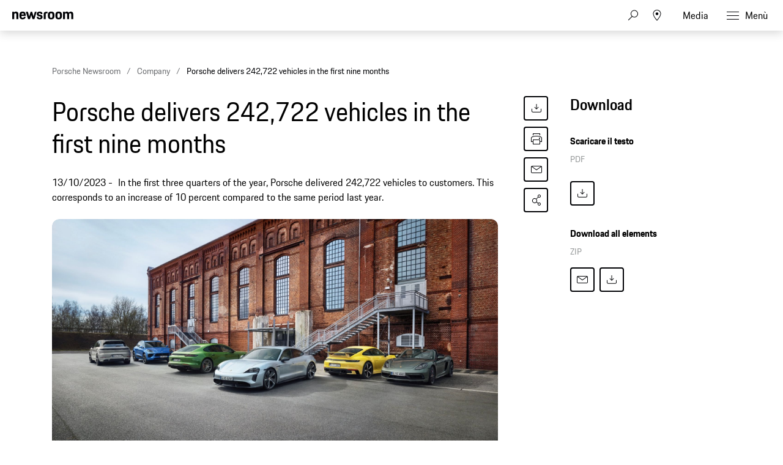

--- FILE ---
content_type: text/html;charset=UTF-8
request_url: https://newsroom.porsche.com/it_CH/2023/company/porsche-deliveries-first-nine-months-2023-34067.html
body_size: 36759
content:
<!DOCTYPE html>
<html lang="it_CH" data-language-tag="it-CH" class="">
<head>
        <!--Usercentrics-->
<script>
			var GlobalConsent = GlobalConsent || {};

			//Activate new modal style
			GlobalConsent.NewModalSDK = true;
			GlobalConsent.HideEssentialSDK= true;

			//Set language
			GlobalConsent.Language = 'it';
</script>
<script type="application/javascript" src="https://cookie.porsche.com/?settingsId=JuWAFkgHm" data-custom-sdk="true"></script>
<script type="application/javascript" src="https://www.porsche.com/redesign-scripts/vendor/udg-uc-sdk.min.js" id="JuWAFkgHm" language="it" data-itp="true"></script>
<!-- End Usercentrics-->

<!-- Global site tag (gtag.js) - Google Analytics -->
<script type="text/plain" data-usercentrics="Google Analytics" async src="https://www.googletagmanager.com/gtag/js?id=G-DMP86QNB61"></script>
<script type="text/plain" data-usercentrics="Google Analytics">
<script>
  window.dataLayer = window.dataLayer || [];
  function gtag(){dataLayer.push(arguments);}
  gtag('js', new Date());


  gtag('config', 'UA-192735323-1');
  gtag('config', 'G-DMP86QNB61');

</script>
<!--End Google Analytics-->
<meta charset="utf-8">
<meta http-equiv="X-UA-Compatible" content="IE=edge">
<title>Porsche delivers 242,722 vehicles in the first nine months - Porsche Newsroom CH</title>
<meta name="viewport" content="width=device-width,initial-scale=1,maximum-scale=1">
<meta name="description" content="In the first three quarters of the year, Porsche delivered 242,722 vehicles to customers. This corresponds to an increase of 10 percent compared to the same period last year. The details.">
<meta name="keywords" content="">
<meta http-equiv="content-language" content="it_ch">
<meta http-equiv="robots" content="index,follow,noodp">
<link rel="canonical" href="https://newsroom.porsche.com/it_CH/2023/company/porsche-deliveries-first-nine-months-2023-34067.html">
<meta property="og:title" content="Porsche delivers 242,722 vehicles in the first nine months" />
<meta property="og:description" content="In the first three quarters of the year, Porsche delivered 242,722 vehicles to customers. This corresponds to an increase of 10 percent compared to the same period last year." />
<meta property="og:type" content="article"/>
<meta property="og:url" content="https://newsroom.porsche.com/it_CH/2023/company/porsche-deliveries-first-nine-months-2023-34067.html"/>
<meta property="og:image" content="https://newsroom.porsche.com/.imaging/mte/porsche-templating-theme/teaser_700x395/dam/pnr/2023/Company/Deliveries-Q3-2023/EX24MODOX0001_low.jpg/jcr:content/EX24MODOX0001_low.jpg">
<meta itemprop="image" content="https://newsroom.porsche.com/.imaging/mte/porsche-templating-theme/teaser_700x395/dam/pnr/2023/Company/Deliveries-Q3-2023/EX24MODOX0001_low.jpg/jcr:content/EX24MODOX0001_low.jpg">
<meta property="og:site_name" content="Porsche Newsroom"/>
<meta property="social-count-url" content="https://newsroom.porsche.com/social-media/">
<link rel="apple-touch-icon" href="/dam/jcr:0e3d0d6f-5293-4a90-9fbc-0d17bbc29fc2/apple-touch-icon">
<link rel="apple-touch-icon" sizes="76x76" href="/dam/jcr:e1ec9ff0-bea1-47ba-8bf5-a2c1eca9865d/apple-touch-icon-76x76">
<link rel="apple-touch-icon" sizes="120x120" href="/dam/jcr:8d379cc4-582a-4ce1-a0d3-635c19e417ae/apple-touch-icon-120x120">
<link rel="apple-touch-icon" sizes="152x152" href="">
<link rel="shortcut icon" href="/dam/jcr:e7d45c12-7464-44aa-a1f9-591e00892214/favicon_2024.ico" type="image/x-icon">
<link rel="icon" href="/dam/jcr:e7d45c12-7464-44aa-a1f9-591e00892214/favicon_2024.ico" type="image/x-icon">
<!--[if gt IE 8]><!-->
<link rel="stylesheet" href="/.resources/porsche-templating/css/style.css?4c7128763ec24e529437589edc005332ef81b5d1"> <!--<![endif]-->
<meta itemprop="logo" content="/.resources/porsche-templating/img/logo.jpg">
<script type="text/javascript" src="/.resources/porsche-templating/js/main.min.js?4c7128763ec24e529437589edc005332ef81b5d1" async></script>
<!--[if IE 9]>
<link rel="stylesheet" href="/.resources/porsche-templating/css/ie9-hacks.css?4c7128763ec24e529437589edc005332ef81b5d1">
<script type="text/javascript" src="/.resources/porsche-templating/js/polyfills.min.js?4c7128763ec24e529437589edc005332ef81b5d1" async></script>
<![endif]-->
<script type="text/javascript">var tableFactsData = [];</script><meta name="twitter:card" content="summary_large_image" />
<meta name="twitter:site" content="@PorscheNewsroom" />
<meta name="twitter:title" content="Porsche delivers 242,722 vehicles in the first nine months" />
<meta name="twitter:description" content="In the first three quarters of the year, Porsche delivered 242,722 vehicles to customers." />
<meta name="twitter:image" content="https://newsroom.porsche.com/.imaging/mte/porsche-templating-theme/teaser_700x395/dam/pnr/2023/Company/Deliveries-Q3-2023/EX24MODOX0001_low.jpg/jcr:content/EX24MODOX0001_low.jpg" />
<meta name="twitter:url" content="https://newsroom.porsche.com/it_CH/2023/company/porsche-deliveries-first-nine-months-2023-34067.html" /></head>
<body class="" data-controller="" data-action="" data-ctx-path="">
    <div class="page ">
        <header role="banner" id="page-header" class="page-header">
<div class="header-wrapper">
    <div class="header-container">

        <div class="header-logo header-logo-newsroom">
            <a href="/it_CH.html">

                    <!--<img loading="lazy" src="/dam/jcr:1ea5dc68-de97-4941-93bc-2896c71b36c1/a-logo-newsroom-schweiz-it.svg" alt="Porsche Newsroom – Il portale multimediale Porsche" title="Porsche Newsroom">-->
<svg class="logo-newsroom" width="164" height="38" viewBox="0 0 164 38" fill="none" xmlns="http://www.w3.org/2000/svg">
<g clip-path="url(#clip0_2516_68397)">
<path d="M1.07325 35.287V26H0V35.287H1.07325ZM4.03437 35.287V26H2.99992V35.287H4.03437ZM9.59457 38V34.5435C9.89198 35.1043 10.4221 35.3913 11.1592 35.3913C12.9178 35.3913 13.6807 34.3609 13.6807 32C13.6807 29.6391 13.0212 28.6087 11.2109 28.6087C10.4221 28.6087 9.86612 28.9478 9.55578 29.6391V28.713H8.56012V38H9.59457ZM11.1204 34.5304C10.0213 34.5304 9.59457 33.9043 9.59457 32C9.59457 30.0696 10.0601 29.5609 11.1204 29.5609C12.2454 29.5609 12.6591 30.1348 12.6591 32C12.6591 33.9043 12.2454 34.5304 11.1204 34.5304ZM17.3918 35.3913C19.215 35.3913 19.9521 34.3609 19.9521 32C19.9521 29.6391 19.2538 28.6087 17.3918 28.6087C15.5427 28.6087 14.8315 29.6391 14.8315 32C14.8315 34.3609 15.5298 35.3913 17.3918 35.3913ZM17.3918 34.5304C16.2927 34.5304 15.866 33.9043 15.866 32C15.866 30.1348 16.2927 29.5609 17.3918 29.5609C18.4909 29.5609 18.9176 30.1348 18.9176 32C18.9176 33.9043 18.4909 34.5304 17.3918 34.5304ZM22.383 35.287V30.5913C22.383 29.9522 22.7063 29.6261 23.3399 29.6261H24.3226V28.713H23.3011C22.008 28.713 21.3486 29.4174 21.3486 30.6696V35.287H22.383ZM28.5898 35.287V34.4261H27.7751C26.9605 34.4261 26.676 34.113 26.676 33.2261V29.6261H28.5898V28.713H26.676V27.1478H25.6804V28.713H24.814V29.6261H25.6416V33.2652C25.6416 34.6087 26.2881 35.287 27.5941 35.287H28.5898ZM31.2535 35.3913C32.1198 35.3913 32.65 34.987 32.8957 34.4783V35.287H33.8913V30.8C33.8913 29.5087 33.3483 28.6087 31.7836 28.6087C30.0897 28.6087 29.5337 29.3783 29.4949 30.787H30.4389C30.4518 29.8348 30.7751 29.5217 31.6931 29.5217C32.6371 29.5217 32.8569 29.9913 32.8569 30.9304V31.3478L31.8871 31.5043C30.2837 31.7783 29.3397 32.2739 29.3397 33.6565C29.3397 34.7391 30.0251 35.3913 31.2535 35.3913ZM31.4733 34.5435C30.7363 34.5435 30.3742 34.2044 30.3742 33.5391C30.3742 32.887 30.7104 32.4696 31.9647 32.3L32.8569 32.1696V33.1217C32.8569 34.0087 32.3397 34.5435 31.4733 34.5435ZM36.6327 35.287V26H35.5982V35.287H36.6327ZM40.6541 35.3913C42.1929 35.3913 42.8394 34.6478 42.9687 33.3435H42.0377C41.9213 34.2174 41.5463 34.5304 40.6541 34.5304C39.5809 34.5304 39.1283 34.1 39.1153 32.0913H43.0075V31.8435C43.0075 29.6913 42.4127 28.6087 40.6412 28.6087C38.8697 28.6087 38.0809 29.613 38.0809 31.987C38.0809 34.4261 38.8309 35.3913 40.6541 35.3913ZM42.0118 31.2826H39.1412C39.2447 29.9391 39.7102 29.5609 40.6024 29.5609C41.5463 29.5609 41.9342 29.9391 42.0118 31.2826ZM49.072 35.3913C50.7142 35.3913 51.3478 34.6739 51.3478 33.5913C51.3478 32.5478 50.8823 31.9739 49.6539 31.6739L48.9685 31.5043C48.141 31.2957 47.9082 31.0217 47.9082 30.4609C47.9082 29.8348 48.1798 29.5217 49.0978 29.5217C49.9125 29.5217 50.2745 29.7435 50.3263 30.6696H51.2702C51.2573 29.1435 50.4944 28.6087 49.0978 28.6087C47.7013 28.6087 46.9126 29.2087 46.9126 30.4609C46.9126 31.5957 47.5074 32.1043 48.4513 32.3391L49.1496 32.5087C50.1194 32.7435 50.3392 32.913 50.3392 33.5913C50.3392 34.2565 50.0418 34.5565 49.1108 34.5565C48.2703 34.5565 47.8824 34.2957 47.7918 33.4217H46.8479C46.9514 34.5696 47.4169 35.3913 49.072 35.3913ZM55.2011 35.287L57.3993 28.713H56.4425L54.7873 33.8522L53.1322 28.713H52.046L54.2443 35.287H55.2011ZM59.4812 27.2261V26H58.4467V27.2261H59.4812ZM59.4812 35.287V28.713H58.4467V35.287H59.4812ZM65.0543 35.287V34.4261H62.0932L65.119 29.313V28.713H60.8001V29.6261H63.8388L60.8518 34.687V35.287H65.0543ZM70.2395 35.287V34.4261H67.2784L70.3042 29.313V28.713H65.9853V29.6261H69.0241L66.0371 34.687V35.287H70.2395ZM73.8731 35.3913C75.4118 35.3913 76.0583 34.6478 76.1876 33.3435H75.2566C75.1403 34.2174 74.7653 34.5304 73.8731 34.5304C72.7998 34.5304 72.3472 34.1 72.3343 32.0913H76.2264V31.8435C76.2264 29.6913 75.6316 28.6087 73.8601 28.6087C72.0886 28.6087 71.2999 29.613 71.2999 31.987C71.2999 34.4261 72.0498 35.3913 73.8731 35.3913ZM75.2308 31.2826H72.3602C72.4636 29.9391 72.9291 29.5609 73.8213 29.5609C74.7653 29.5609 75.1532 29.9391 75.2308 31.2826ZM78.6445 35.287V30.5913C78.6445 29.9522 78.9677 29.6261 79.6013 29.6261H80.5841V28.713H79.5626C78.2695 28.713 77.61 29.4174 77.61 30.6696V35.287H78.6445ZM83.9202 35.3913C85.7434 35.3913 86.4805 34.3609 86.4805 32C86.4805 29.6391 85.7822 28.6087 83.9202 28.6087C82.0711 28.6087 81.3599 29.6391 81.3599 32C81.3599 34.3609 82.0582 35.3913 83.9202 35.3913ZM83.9202 34.5304C82.8211 34.5304 82.3944 33.9043 82.3944 32C82.3944 30.1348 82.8211 29.5609 83.9202 29.5609C85.0193 29.5609 85.446 30.1348 85.446 32C85.446 33.9043 85.0193 34.5304 83.9202 34.5304ZM91.9372 35.287V31.5957H93.7346C95.4156 31.5957 96.3854 30.9696 96.3854 28.8435C96.3854 26.7565 95.6096 26 93.7605 26H90.864V35.287H91.9372ZM93.7346 30.6957H91.9372V26.9913H93.7605C94.8854 26.9913 95.3121 27.3826 95.3121 28.8435C95.3121 30.3435 94.8854 30.6957 93.7346 30.6957ZM99.9543 35.3913C101.777 35.3913 102.515 34.3609 102.515 32C102.515 29.6391 101.816 28.6087 99.9543 28.6087C98.1052 28.6087 97.394 29.6391 97.394 32C97.394 34.3609 98.0922 35.3913 99.9543 35.3913ZM99.9543 34.5304C98.8552 34.5304 98.4285 33.9043 98.4285 32C98.4285 30.1348 98.8552 29.5609 99.9543 29.5609C101.053 29.5609 101.48 30.1348 101.48 32C101.48 33.9043 101.053 34.5304 99.9543 34.5304ZM104.946 35.287V30.5913C104.946 29.9522 105.269 29.6261 105.902 29.6261H106.885V28.713H105.864C104.571 28.713 103.911 29.4174 103.911 30.6696V35.287H104.946ZM109.833 35.3913C111.476 35.3913 112.109 34.6739 112.109 33.5913C112.109 32.5478 111.644 31.9739 110.415 31.6739L109.73 31.5043C108.902 31.2957 108.67 31.0217 108.67 30.4609C108.67 29.8348 108.941 29.5217 109.859 29.5217C110.674 29.5217 111.036 29.7435 111.088 30.6696H112.032C112.019 29.1435 111.256 28.6087 109.859 28.6087C108.463 28.6087 107.674 29.2087 107.674 30.4609C107.674 31.5957 108.269 32.1043 109.213 32.3391L109.911 32.5087C110.881 32.7435 111.101 32.913 111.101 33.5913C111.101 34.2565 110.803 34.5565 109.872 34.5565C109.032 34.5565 108.644 34.2957 108.553 33.4217H107.609C107.713 34.5696 108.178 35.3913 109.833 35.3913ZM115.756 35.3913C117.204 35.3913 117.993 34.6739 118.109 32.7957H117.126C117.036 34.1 116.635 34.5304 115.717 34.5304C114.656 34.5304 114.243 33.9826 114.243 31.987C114.243 30.1217 114.644 29.5609 115.717 29.5609C116.635 29.5609 116.984 29.9261 117.126 31.1522H118.109C117.98 29.4826 117.346 28.6087 115.756 28.6087C113.945 28.6087 113.208 29.6261 113.208 31.987C113.208 34.4391 113.919 35.3913 115.756 35.3913ZM120.514 35.287V31.1391C120.514 29.913 120.98 29.5609 121.872 29.5609C122.79 29.5609 123.152 29.9913 123.152 31.1522V35.287H124.186V30.8783C124.186 29.4696 123.527 28.6087 122.13 28.6087C121.355 28.6087 120.786 28.8957 120.514 29.4696V26H119.48V35.287H120.514ZM128.156 35.3913C129.695 35.3913 130.341 34.6478 130.471 33.3435H129.54C129.423 34.2174 129.048 34.5304 128.156 34.5304C127.083 34.5304 126.63 34.1 126.617 32.0913H130.51V31.8435C130.51 29.6913 129.915 28.6087 128.143 28.6087C126.372 28.6087 125.583 29.613 125.583 31.987C125.583 34.4261 126.333 35.3913 128.156 35.3913ZM129.514 31.2826H126.643C126.747 29.9391 127.212 29.5609 128.104 29.5609C129.048 29.5609 129.436 29.9391 129.514 31.2826ZM136.962 35.3913C138.785 35.3913 139.522 34.3609 139.522 32C139.522 29.6391 138.824 28.6087 136.962 28.6087C135.113 28.6087 134.402 29.6391 134.402 32C134.402 34.3609 135.1 35.3913 136.962 35.3913ZM136.962 34.5304C135.863 34.5304 135.436 33.9043 135.436 32C135.436 30.1348 135.863 29.5609 136.962 29.5609C138.061 29.5609 138.488 30.1348 138.488 32C138.488 33.9043 138.061 34.5304 136.962 34.5304ZM142.005 35.287V31.1522C142.005 29.913 142.47 29.5609 143.363 29.5609C144.281 29.5609 144.643 29.9913 144.643 31.1522V35.287H145.677V30.8783C145.677 29.4696 145.018 28.6087 143.621 28.6087C142.794 28.6087 142.225 28.9217 141.966 29.5609V28.713H140.97V35.287H142.005ZM148.419 35.287V26H147.384V35.287H148.419ZM151.212 27.2261V26H150.177V27.2261H151.212ZM151.212 35.287V28.713H150.177V35.287H151.212ZM154.005 35.287V31.1522C154.005 29.913 154.47 29.5609 155.362 29.5609C156.28 29.5609 156.642 29.9913 156.642 31.1522V35.287H157.677V30.8783C157.677 29.4696 157.017 28.6087 155.621 28.6087C154.793 28.6087 154.224 28.9217 153.966 29.5609V28.713H152.97V35.287H154.005ZM161.647 35.3913C163.185 35.3913 163.832 34.6478 163.961 33.3435H163.03C162.914 34.2174 162.539 34.5304 161.647 34.5304C160.573 34.5304 160.121 34.1 160.108 32.0913H164V31.8435C164 29.6913 163.405 28.6087 161.634 28.6087C159.862 28.6087 159.073 29.613 159.073 31.987C159.073 34.4261 159.823 35.3913 161.647 35.3913ZM163.004 31.2826H160.134C160.237 29.9391 160.703 29.5609 161.595 29.5609C162.539 29.5609 162.927 29.9391 163.004 31.2826Z" fill="black"/>
<path fill-rule="evenodd" clip-rule="evenodd" d="M0 20.6773V0.322723H5.12491V2.70628C5.8164 0.969128 7.4424 0 10.0454 0C14.7228 0 16.4713 2.58466 16.4713 7.47148V20.6773H11.0628V8.64266C11.0628 5.53322 10.3713 4.64453 8.25637 4.64453C6.01892 4.64453 5.36891 5.53322 5.36891 8.64266V20.6773H0ZM28.1214 21C21.574 21 19.296 18.2142 19.296 10.5809C19.296 2.98878 21.655 0 27.9179 0C34.4258 0 36.1338 3.3929 36.1338 10.5407V11.5903H24.665C24.746 16.3152 25.5599 17.043 28.0809 17.043C30.1149 17.043 30.9684 16.4771 31.1719 14.4172H35.9708C35.6458 18.4565 33.4093 21 28.1214 21ZM27.9999 4.40225C26.0479 4.40225 25.0305 4.92704 24.746 8.11788H31.0504C30.8469 5.08888 30.0329 4.40225 27.9999 4.40225ZM42.4903 20.6773L36.5118 0.322723H42.0833L45.4597 13.5697L49.2826 0.322723H53.5126L57.2941 13.5697L60.711 0.322723H65.5504L59.5315 20.6773H54.5696L50.9501 9.36951L47.5737 20.6773H42.4903ZM65.8475 14.4986H70.6464C70.7679 16.6389 71.5414 17.2039 73.6149 17.2039C75.8523 17.2039 76.3403 16.5575 76.3403 15.1441C76.3403 13.7306 75.8118 13.4079 73.7374 13.0037L71.2154 12.5192C68.1245 11.9139 65.9285 10.1366 65.9285 6.26007C65.9285 2.01965 68.6944 0 73.6149 0C79.1468 0 81.1393 2.1001 81.1393 6.90551H76.4618C76.3403 4.7652 75.7298 4.24041 73.7374 4.24041C71.6629 4.24041 71.0534 4.68476 71.0534 6.17867C71.0534 7.47148 71.5819 7.99626 73.8184 8.4406L76.3403 8.92517C79.8788 9.61179 81.4652 11.55 81.4652 14.9832C81.4652 18.537 79.5943 21 73.4529 21C67.108 21 66.05 18.1731 65.8475 14.4986ZM84.5147 20.6773V7.34986C84.5147 2.3826 86.5487 0.322723 91.5916 0.322723H95.0085V4.72498H92.3236C90.5751 4.72498 89.8836 5.4116 89.8836 7.1478V20.6773H84.5147ZM104.658 21C98.0291 21 95.8331 18.4153 95.8331 10.5005C95.8331 2.42282 98.1516 0 104.658 0C111.166 0 113.485 2.6651 113.485 10.5005C113.485 18.4153 111.288 21 104.658 21ZM104.658 16.9214C107.303 16.9214 107.994 16.0327 107.994 10.5005C107.994 5.37138 107.303 4.56409 104.658 4.56409C102.056 4.56409 101.283 5.37138 101.283 10.5005C101.283 16.073 102.056 16.9214 104.658 16.9214ZM124.832 21C118.203 21 116.006 18.4153 116.006 10.5005C116.006 2.42282 118.324 0 124.832 0C131.339 0 133.658 2.6651 133.658 10.5005C133.658 18.4153 131.461 21 124.832 21ZM124.832 16.9214C127.476 16.9214 128.167 16.0327 128.167 10.5005C128.167 5.37138 127.476 4.56409 124.832 4.56409C122.229 4.56409 121.456 5.37138 121.456 10.5005C121.456 16.073 122.229 16.9214 124.832 16.9214ZM136.424 20.6773V0.322723H141.549V2.70628C142.241 0.969128 143.868 0 146.471 0C149.439 0 151.229 1.05053 152.165 3.10944C152.856 1.17119 154.768 0 157.574 0C162.251 0 164 2.58466 164 7.47148V20.6773H158.591V8.64266C158.591 5.53322 157.899 4.64453 155.784 4.64453C153.629 4.64453 152.897 5.4116 152.897 8.31898V20.6773H147.487V8.64266C147.487 5.53322 146.796 4.64453 144.681 4.64453C142.525 4.64453 141.793 5.4116 141.793 8.31898V20.6773H136.424Z" fill="black"/>
</g>
<defs>
<clipPath id="clip0_2516_68397">
<rect width="164" height="38" fill="white"/>
</clipPath>
</defs>
</svg>
<svg width="148" height="20" viewBox="0 0 148 20" fill="none" xmlns="http://www.w3.org/2000/svg" class="logo-newsroom-plain">
    <path fill-rule="evenodd" clip-rule="evenodd" d="M0 18.9207V0.2952H4.6152V2.4759C5.2371 0.8874 6.7014 0 9.045 0C13.257 0 14.8311 2.3652 14.8311 6.8364V18.9207H9.9612V7.9083C9.9612 5.0634 9.3384 4.2498 7.434 4.2498C5.4189 4.2498 4.833 5.0634 4.833 7.9083V18.9207H0ZM25.3224 19.2168C19.4274 19.2168 17.3754 16.6671 17.3754 9.6822C17.3754 2.7342 19.4994 0 25.1388 0C30.9996 0 32.5368 3.105 32.5368 9.6453V10.6056H22.2102C22.2822 14.9292 23.0157 15.5952 25.2855 15.5952C27.117 15.5952 27.8865 15.0777 28.0692 13.1922H32.3901C32.0976 16.8885 30.0834 19.2168 25.3224 19.2168ZM25.2126 4.0284C23.4549 4.0284 22.5396 4.5081 22.2831 7.4286H27.9594C27.7767 4.6566 27.0432 4.0284 25.2126 4.0284ZM38.2608 18.9207L32.8779 0.2952H37.8945L40.9347 12.4173L44.3772 0.2934H48.186L51.5916 12.4164L54.6678 0.2934H59.0256L53.6058 18.9198H49.1382L45.8784 8.5734L42.8382 18.9207H38.2608ZM59.2938 13.2669H63.6138C63.7236 15.2253 64.4202 15.7419 66.2868 15.7419C68.3028 15.7419 68.742 15.1515 68.742 13.8573C68.742 12.564 68.265 12.2688 66.3975 11.8989L64.1268 11.4561C61.3431 10.9017 59.3658 9.2754 59.3658 5.7285C59.3658 1.8477 61.857 0 66.2868 0C71.2683 0 73.0629 1.9215 73.0629 6.318H68.8509C68.742 4.3605 68.1921 3.8799 66.3975 3.8799C64.53 3.8799 63.981 4.2867 63.981 5.6529C63.981 6.8364 64.4571 7.317 66.4704 7.7229L68.742 8.1666C71.928 8.7948 73.3563 10.5696 73.3563 13.7106C73.3563 16.9623 71.6715 19.2168 66.1419 19.2168C60.4278 19.2168 59.4756 16.6293 59.2929 13.2678L59.2938 13.2669ZM76.1022 18.9207V6.7257C76.1022 2.1807 77.9337 0.2952 82.4742 0.2952H85.5522V4.3236H83.133C81.558 4.3236 80.9361 4.9518 80.9361 6.5403V18.9207H76.1022ZM94.2408 19.2168C88.2711 19.2168 86.2938 16.8516 86.2938 9.6084C86.2938 2.2167 88.3818 0 94.2408 0C100.102 0 102.189 2.439 102.189 9.6084C102.189 16.8516 100.21 19.2168 94.2408 19.2168ZM94.2408 15.4845C96.6222 15.4845 97.245 14.6709 97.245 9.6084C97.245 4.9149 96.6222 4.176 94.2408 4.176C91.8981 4.176 91.2015 4.9149 91.2015 9.6084C91.2015 14.7078 91.8981 15.4845 94.2408 15.4845ZM112.406 19.2168C106.438 19.2168 104.459 16.8516 104.459 9.6084C104.459 2.2167 106.547 0 112.406 0C118.265 0 120.353 2.439 120.353 9.6084C120.353 16.8516 118.375 19.2168 112.406 19.2168ZM112.406 15.4845C114.787 15.4845 115.41 14.6709 115.41 9.6084C115.41 4.9149 114.787 4.176 112.406 4.176C110.063 4.176 109.366 4.9149 109.366 9.6084C109.366 14.7078 110.063 15.4845 112.406 15.4845ZM122.845 18.9207V0.2952H127.46V2.4759C128.083 0.8865 129.548 0 131.891 0C134.564 0 136.175 0.9612 137.019 2.8449C137.641 1.0719 139.362 0 141.89 0C146.101 0 147.677 2.3652 147.677 6.8364V18.9207H142.805V7.9083C142.805 5.0634 142.182 4.2498 140.278 4.2498C138.337 4.2498 137.678 4.9518 137.678 7.6122V18.9207H132.807V7.9083C132.807 5.0634 132.184 4.2498 130.28 4.2498C128.339 4.2498 127.679 4.9518 127.679 7.6122V18.9207H122.845Z" fill="#010205"/>
</svg>                </a>
        </div>


        <div class="header-logo header-logo-wordmark">
            <a href="/it_CH.html">
<svg width="234" height="17" viewBox="0 0 234 17" fill="none" xmlns="http://www.w3.org/2000/svg"><path d="M26.36 12.5728C28.9253 12.5728 30.3067 11.1915 30.3067 8.62613V4.7328C30.3067 2.16747 28.9253 0.786133 26.36 0.786133H0.119995V16.7861H3.74666V12.5728H26.36ZM26.68 4.94613V8.4128C26.68 8.8288 26.456 9.0528 26.04 9.0528H3.74666V4.30613H26.04C26.456 4.30613 26.68 4.53013 26.68 4.94613ZM38.4133 16.7861C35.848 16.7861 34.4667 15.4048 34.4667 12.8395V4.7328C34.4667 2.16747 35.848 0.786133 38.4133 0.786133H60.12C62.6853 0.786133 64.0667 2.16747 64.0667 4.7328V12.8395C64.0667 15.4048 62.6853 16.7861 60.12 16.7861H38.4133ZM59.8 13.2661C60.216 13.2661 60.44 13.0421 60.44 12.6261V4.94613C60.44 4.53013 60.216 4.30613 59.8 4.30613H38.7333C38.3173 4.30613 38.0933 4.53013 38.0933 4.94613V12.6261C38.0933 13.0421 38.3173 13.2661 38.7333 13.2661H59.8ZM94.84 11.3461C96.965 12.2399 98.4588 14.3381 98.4667 16.7861H94.84C94.84 13.9061 93.5067 12.5728 90.6267 12.5728H71.9067V16.7861H68.28V0.786133H94.52C97.0853 0.786133 98.4667 2.16747 98.4667 4.7328V7.40693C98.4667 9.86347 97.2 11.2341 94.84 11.3461ZM94.2 9.0528C94.616 9.0528 94.84 8.8288 94.84 8.4128V4.94613C94.84 4.53013 94.616 4.30613 94.2 4.30613H71.9067V9.0528H94.2ZM102.467 4.7328C102.467 2.16747 103.848 0.786133 106.413 0.786133H132.12V3.7728H106.733C106.317 3.7728 106.093 3.9968 106.093 4.4128V6.6528C106.093 7.0688 106.317 7.2928 106.733 7.2928H128.707C131.272 7.2928 132.653 8.67413 132.653 11.2395V12.8395C132.653 15.4048 131.272 16.7861 128.707 16.7861H103V13.7995H128.387C128.803 13.7995 129.027 13.5755 129.027 13.1595V10.9195C129.027 10.5035 128.803 10.2795 128.387 10.2795H106.413C103.848 10.2795 102.467 8.89813 102.467 6.3328V4.7328ZM136.76 4.7328C136.76 2.16747 138.141 0.786133 140.707 0.786133H165.773V4.30613H141.027C140.611 4.30613 140.387 4.53013 140.387 4.94613V12.6261C140.387 13.0421 140.611 13.2661 141.027 13.2661H165.773V16.7861H140.707C138.141 16.7861 136.76 15.4048 136.76 12.8395V4.7328ZM198.413 0.786133V16.7861H194.787V10.5461H173.613V16.7861H169.987V0.786133H173.613V7.02613H194.787V0.786133H198.413ZM206.307 3.7728V7.2928H233.88V10.2795H206.307V13.7995H233.88V16.7861H202.68V0.786133H233.88V3.7728H206.307Z" fill="#010205"/></svg>                </a>
        </div>


        <div class="header-navigation">
            <input type="checkbox" id="mobile-menu-toggle" class="mobile-menu-toggle menu-toggle is-visuallyhidden">
            <input type="checkbox" id="account-flyout-toggle" class="account-flyout-toggle menu-toggle is-visuallyhidden">
            <input type="checkbox" id="search-flyout-toggle" class="search-flyout-toggle menu-toggle is-visuallyhidden">
            <input type="checkbox" id="language-flyout-toggle" class="language-flyout-toggle menu-toggle is-visuallyhidden">
            <input type="checkbox" id="press-flyout-toggle" class="press-flyout-toggle menu-toggle is-visuallyhidden">
            <input type="radio" id="sub-reset" name="submenu" value="0" class="is-visuallyhidden" autocomplete="off">
            <div class="component-navigation" role="navigation">
                <nav class="menu-wrapper">
                        <ul class="flat menu top-level" role="menu">
                                <li role="menuitem">
                                        <div class="label">
                                            <a href="/it_CH/porsche-schweiz.html"
                                                    
                                               title="Porsche Svizzera">
                                                <span class="inner-label">Porsche Svizzera</span>
                                            </a>
                                        </div>
                                </li>
                                <li role="menuitem"  aria-haspopup="true">
                                        <div class="label">
                                            <a href="/it_CH/prodotti.html"
                                               title="Prodotti"
                                                    
                                                    
                                            >
                                                <span class="inner-label">Prodotti</span>
                                            </a>
                                                <label for="sub-prodotti" class="arrow-sub">
<svg width="100%" height="100%" viewBox="0 0 24 24" fill="none" xmlns="http://www.w3.org/2000/svg">
    <path d="M15.1214 11.9966L9.64395 5.50001L8.87547 6.14175L13.8145 11.9997L8.87499 17.8583L9.64347 18.5L15.1187 12.0061L15.125 12.0008L15.1241 11.9997L15.1245 11.9992L15.1214 11.9966Z" fill="#010205"/>
</svg>
                                                </label>
                                        </div>
                                        <input type="radio" id="sub-prodotti" name="submenu"
                                               value="1"
                                               class="sub-check is-visuallyhidden" autocomplete="off">
                                        <ul class="flat menu sub-level" aria-label="submenu">
                                            <li role="menuitem" class="menu-title">
                                                <label for="sub-reset" class="arrow-back">
<svg width="100%" height="100%" viewBox="0 0 24 24" fill="none" xmlns="http://www.w3.org/2000/svg">
    <path d="M8.87857 12.0034L14.3561 18.5L15.1245 17.8582L10.1855 12.0003L15.125 6.14175L14.3565 5.5L8.88129 11.9939L8.875 11.9992L8.87593 12.0003L8.87547 12.0008L8.87857 12.0034Z" fill="#010205"/>
</svg>
                                                </label>
                                                <a href="/it_CH/prodotti.html"
                                                   class="label"
                                                        
                                                   title="Prodotti">Prodotti</a>
                                            </li>
                                                <li role="menuitem">
                                                    <a href="/it_CH/prodotti/informazione-per-la-stampa.html"
                                                       class="label"
                                                            
                                                       title="Informazione per la stampa">Informazione per la stampa</a>
                                                </li>
                                                <li role="menuitem">
                                                    <a href="/it_CH/prodotti/listino-prezzi.html"
                                                       class="label"
                                                            
                                                       title="Listino prezzi">Listino prezzi</a>
                                                </li>
                                                <li role="menuitem">
                                                    <a href="/it_CH/prodotti/immagini-e-video.html"
                                                       class="label"
                                                            
                                                       title="Immagini e video">Immagini e video</a>
                                                </li>
                                                <li role="menuitem">
                                                    <a href="/it_CH/prodotti/718.html"
                                                       class="label"
                                                            
                                                       title="718">718</a>
                                                </li>
                                                <li role="menuitem">
                                                    <a href="/it_CH/prodotti/911.html"
                                                       class="label"
                                                            
                                                       title="911">911</a>
                                                </li>
                                                <li role="menuitem">
                                                    <a href="/it_CH/prodotti/cayenne.html"
                                                       class="label"
                                                            
                                                       title="Cayenne">Cayenne</a>
                                                </li>
                                                <li role="menuitem">
                                                    <a href="/it_CH/prodotti/macan.html"
                                                       class="label"
                                                            
                                                       title="Macan">Macan</a>
                                                </li>
                                                <li role="menuitem">
                                                    <a href="/it_CH/prodotti/panamera.html"
                                                       class="label"
                                                            
                                                       title="Panamera">Panamera</a>
                                                </li>
                                                <li role="menuitem">
                                                    <a href="/it_CH/prodotti/taycan.html"
                                                       class="label"
                                                            
                                                       title="Taycan">Taycan</a>
                                                </li>
                                        </ul>
                                </li>
                                <li role="menuitem"  aria-haspopup="true">
                                        <div class="label">
                                            <a href="/it_CH/innovazione.html"
                                               title="Innovazione"
                                                    
                                                    
                                            >
                                                <span class="inner-label">Innovazione</span>
                                            </a>
                                                <label for="sub-innovazione" class="arrow-sub">
<svg width="100%" height="100%" viewBox="0 0 24 24" fill="none" xmlns="http://www.w3.org/2000/svg">
    <path d="M15.1214 11.9966L9.64395 5.50001L8.87547 6.14175L13.8145 11.9997L8.87499 17.8583L9.64347 18.5L15.1187 12.0061L15.125 12.0008L15.1241 11.9997L15.1245 11.9992L15.1214 11.9966Z" fill="#010205"/>
</svg>
                                                </label>
                                        </div>
                                        <input type="radio" id="sub-innovazione" name="submenu"
                                               value="1"
                                               class="sub-check is-visuallyhidden" autocomplete="off">
                                        <ul class="flat menu sub-level" aria-label="submenu">
                                            <li role="menuitem" class="menu-title">
                                                <label for="sub-reset" class="arrow-back">
<svg width="100%" height="100%" viewBox="0 0 24 24" fill="none" xmlns="http://www.w3.org/2000/svg">
    <path d="M8.87857 12.0034L14.3561 18.5L15.1245 17.8582L10.1855 12.0003L15.125 6.14175L14.3565 5.5L8.88129 11.9939L8.875 11.9992L8.87593 12.0003L8.87547 12.0008L8.87857 12.0034Z" fill="#010205"/>
</svg>
                                                </label>
                                                <a href="/it_CH/innovazione.html"
                                                   class="label"
                                                        
                                                   title="Innovazione">Innovazione</a>
                                            </li>
                                                <li role="menuitem">
                                                    <a href="/it_CH/innovazione/informazione-per-la-stampa.html"
                                                       class="label"
                                                            
                                                       title="Informazione per la stampa">Informazione per la stampa</a>
                                                </li>
                                                <li role="menuitem">
                                                    <a href="/it_CH/innovazione/porsche-efuels.html"
                                                       class="label"
                                                            
                                                       title="E-fuel">E-fuel</a>
                                                </li>
                                        </ul>
                                </li>
                                <li role="menuitem"  aria-haspopup="true">
                                        <div class="label">
                                            <a href="/it_CH/motorsport.html"
                                               title="Motorsport"
                                                    
                                                    
                                            >
                                                <span class="inner-label">Motorsport</span>
                                            </a>
                                                <label for="sub-motorsport" class="arrow-sub">
<svg width="100%" height="100%" viewBox="0 0 24 24" fill="none" xmlns="http://www.w3.org/2000/svg">
    <path d="M15.1214 11.9966L9.64395 5.50001L8.87547 6.14175L13.8145 11.9997L8.87499 17.8583L9.64347 18.5L15.1187 12.0061L15.125 12.0008L15.1241 11.9997L15.1245 11.9992L15.1214 11.9966Z" fill="#010205"/>
</svg>
                                                </label>
                                        </div>
                                        <input type="radio" id="sub-motorsport" name="submenu"
                                               value="1"
                                               class="sub-check is-visuallyhidden" autocomplete="off">
                                        <ul class="flat menu sub-level" aria-label="submenu">
                                            <li role="menuitem" class="menu-title">
                                                <label for="sub-reset" class="arrow-back">
<svg width="100%" height="100%" viewBox="0 0 24 24" fill="none" xmlns="http://www.w3.org/2000/svg">
    <path d="M8.87857 12.0034L14.3561 18.5L15.1245 17.8582L10.1855 12.0003L15.125 6.14175L14.3565 5.5L8.88129 11.9939L8.875 11.9992L8.87593 12.0003L8.87547 12.0008L8.87857 12.0034Z" fill="#010205"/>
</svg>
                                                </label>
                                                <a href="/it_CH/motorsport.html"
                                                   class="label"
                                                        
                                                   title="Motorsport">Motorsport</a>
                                            </li>
                                                <li role="menuitem">
                                                    <a href="/it_CH/motorsport/informazione-per-la-stampa.html"
                                                       class="label"
                                                            
                                                       title="Informazione per la stampa">Informazione per la stampa</a>
                                                </li>
                                                <li role="menuitem">
                                                    <a href="/it_CH/motorsport/immagini-e-video-per-al-stampa.html"
                                                       class="label"
                                                            
                                                       title="Immagini e video ">Immagini e video </a>
                                                </li>
                                                <li role="menuitem">
                                                    <a href="/it_CH/motorsport/porsche-sports-cup-suisse.html"
                                                       class="label"
                                                            
                                                       title="Porsche Sports Cup Suisse">Porsche Sports Cup Suisse</a>
                                                </li>
                                                <li role="menuitem">
                                                    <a href="/it_CH/motorsport/media-guide.html"
                                                       class="label"
                                                            
                                                       title="GT sport clienti">GT sport clienti</a>
                                                </li>
                                                <li role="menuitem">
                                                    <a href="/en/motorsports/formula-e.html"
                                                       class="label"
                                                             data-alternative="1" 
                                                       title="Formula E">Formula E</a>
                                                </li>
                                                <li role="menuitem">
                                                    <a href="/it_CH/motorsport/hypercar-gtp.html"
                                                       class="label"
                                                            
                                                       title="Hypercar & GTP">Hypercar & GTP</a>
                                                </li>
                                                <li role="menuitem">
                                                    <a href="/it_CH/motorsport/esports.html"
                                                       class="label"
                                                            
                                                       title="Esports">Esports</a>
                                                </li>
                                                <li role="menuitem">
                                                    <a href="/en/motorsports/motorsport-of-the-future.html"
                                                       class="label"
                                                            
                                                       title="Motorsport of the Future">Motorsport of the Future</a>
                                                </li>
                                        </ul>
                                </li>
                                <li role="menuitem"  aria-haspopup="true">
                                        <div class="label">
                                            <a href="/it_CH/azienda.html"
                                               title="Azienda"
                                                    
                                                    
                                            >
                                                <span class="inner-label">Azienda</span>
                                            </a>
                                                <label for="sub-azienda" class="arrow-sub">
<svg width="100%" height="100%" viewBox="0 0 24 24" fill="none" xmlns="http://www.w3.org/2000/svg">
    <path d="M15.1214 11.9966L9.64395 5.50001L8.87547 6.14175L13.8145 11.9997L8.87499 17.8583L9.64347 18.5L15.1187 12.0061L15.125 12.0008L15.1241 11.9997L15.1245 11.9992L15.1214 11.9966Z" fill="#010205"/>
</svg>
                                                </label>
                                        </div>
                                        <input type="radio" id="sub-azienda" name="submenu"
                                               value="1"
                                               class="sub-check is-visuallyhidden" autocomplete="off">
                                        <ul class="flat menu sub-level" aria-label="submenu">
                                            <li role="menuitem" class="menu-title">
                                                <label for="sub-reset" class="arrow-back">
<svg width="100%" height="100%" viewBox="0 0 24 24" fill="none" xmlns="http://www.w3.org/2000/svg">
    <path d="M8.87857 12.0034L14.3561 18.5L15.1245 17.8582L10.1855 12.0003L15.125 6.14175L14.3565 5.5L8.88129 11.9939L8.875 11.9992L8.87593 12.0003L8.87547 12.0008L8.87857 12.0034Z" fill="#010205"/>
</svg>
                                                </label>
                                                <a href="/it_CH/azienda.html"
                                                   class="label"
                                                        
                                                   title="Azienda">Azienda</a>
                                            </li>
                                                <li role="menuitem">
                                                    <a href="/it_CH/azienda/informazione-per-la-stampa.html"
                                                       class="label"
                                                            
                                                       title="Informazione per la stampa">Informazione per la stampa</a>
                                                </li>
                                                <li role="menuitem">
                                                    <a href="/it_CH/azienda/immagini-e-video-per-la-stampa.html"
                                                       class="label"
                                                            
                                                       title="Immagini e video ">Immagini e video </a>
                                                </li>
                                                <li role="menuitem">
                                                    <a href="/it_CH/azienda/porsche-schweiz-ag.html"
                                                       class="label"
                                                            
                                                       title="Porsche Schweiz AG">Porsche Schweiz AG</a>
                                                </li>
                                                <li role="menuitem">
                                                    <a href="/it_CH/azienda/centri-porsche-in-svizzera.html"
                                                       class="label"
                                                            
                                                       title="Sedi di Porsche in Svizzera">Sedi di Porsche in Svizzera</a>
                                                </li>
                                                <li role="menuitem">
                                                    <a href="/it_CH/azienda/il-consiglio-di-amministrazione-di-porsche-ag.html"
                                                       class="label"
                                                            
                                                       title="Consiglio di amministrazione di Dr. Ing. h.c. F. Porsche AG">Consiglio di amministrazione di Dr. Ing. h.c. F. Porsche AG</a>
                                                </li>
                                                <li role="menuitem">
                                                    <a href="/it_CH/azienda/sedi-di-porsche-ag.html"
                                                       class="label"
                                                            
                                                       title="Sedi di Dr. Ing. h.c. F. Porsche AG">Sedi di Dr. Ing. h.c. F. Porsche AG</a>
                                                </li>
                                                <li role="menuitem">
                                                    <a href="/it_CH/azienda/produzione-vendite-finanza.html"
                                                       class="label"
                                                            
                                                       title="Produzione, vendite e finanza">Produzione, vendite e finanza</a>
                                                </li>
                                                <li role="menuitem">
                                                    <a href="/it_CH/azienda/dipendenti-sociale.html"
                                                       class="label"
                                                            
                                                       title="Dipendenti e sociale">Dipendenti e sociale</a>
                                                </li>
                                                <li role="menuitem">
                                                    <a href="https://newsroom.porsche.com/en/annual-sustainability-report/"
                                                       class="label"
                                                             data-alternative="1" 
                                                       title="Rapporto annuale e di sostenibilità">Rapporto annuale e di sostenibilità</a>
                                                </li>
                                                <li role="menuitem">
                                                    <a href="/en/company/porsche-and-start-ups.html"
                                                       class="label"
                                                             data-alternative="1" 
                                                       title="Porsche & Startups">Porsche & Startups</a>
                                                </li>
                                        </ul>
                                </li>
                                <li role="menuitem"  aria-haspopup="true">
                                        <div class="label">
                                            <a href="/it_CH/sport-e-societa.html"
                                               title="Sport e società"
                                                    
                                                    
                                            >
                                                <span class="inner-label">Sport e società</span>
                                            </a>
                                                <label for="sub-sport e società" class="arrow-sub">
<svg width="100%" height="100%" viewBox="0 0 24 24" fill="none" xmlns="http://www.w3.org/2000/svg">
    <path d="M15.1214 11.9966L9.64395 5.50001L8.87547 6.14175L13.8145 11.9997L8.87499 17.8583L9.64347 18.5L15.1187 12.0061L15.125 12.0008L15.1241 11.9997L15.1245 11.9992L15.1214 11.9966Z" fill="#010205"/>
</svg>
                                                </label>
                                        </div>
                                        <input type="radio" id="sub-sport e società" name="submenu"
                                               value="1"
                                               class="sub-check is-visuallyhidden" autocomplete="off">
                                        <ul class="flat menu sub-level" aria-label="submenu">
                                            <li role="menuitem" class="menu-title">
                                                <label for="sub-reset" class="arrow-back">
<svg width="100%" height="100%" viewBox="0 0 24 24" fill="none" xmlns="http://www.w3.org/2000/svg">
    <path d="M8.87857 12.0034L14.3561 18.5L15.1245 17.8582L10.1855 12.0003L15.125 6.14175L14.3565 5.5L8.88129 11.9939L8.875 11.9992L8.87593 12.0003L8.87547 12.0008L8.87857 12.0034Z" fill="#010205"/>
</svg>
                                                </label>
                                                <a href="/it_CH/sport-e-societa.html"
                                                   class="label"
                                                        
                                                   title="Sport e società">Sport e società</a>
                                            </li>
                                                <li role="menuitem">
                                                    <a href="/it_CH/sport-e-societa/informazioni-per-la-stampa.html"
                                                       class="label"
                                                            
                                                       title="Informazione per la stampa">Informazione per la stampa</a>
                                                </li>
                                                <li role="menuitem">
                                                    <a href="/it_CH/sport-e-societa/golf.html"
                                                       class="label"
                                                            
                                                       title="Golf">Golf</a>
                                                </li>
                                                <li role="menuitem">
                                                    <a href="/it_CH/sport-e-societa/tennis.html"
                                                       class="label"
                                                            
                                                       title="Tennis">Tennis</a>
                                                </li>
                                                <li role="menuitem">
                                                    <a href="/it_CH/sport-e-societa/cultura.html"
                                                       class="label"
                                                            
                                                       title="Cultura">Cultura</a>
                                                </li>
                                                <li role="menuitem">
                                                    <a href="https://newsroom.porsche.com/en/sports-society/youth-development.html"
                                                       class="label"
                                                            
                                                       title="Incentivazione giovani">Incentivazione giovani</a>
                                                </li>
                                                <li role="menuitem">
                                                    <a href="/it_CH/sport-e-societa/ambasciatore-del-marchio.html"
                                                       class="label"
                                                            
                                                       title="Ambasciatore del marchio">Ambasciatore del marchio</a>
                                                </li>
                                        </ul>
                                </li>
                                <li role="menuitem"  aria-haspopup="true">
                                        <div class="label">
                                            <a href="/it_CH/sostenibilita.html"
                                               title="Sostenibilità"
                                                    
                                                    
                                            >
                                                <span class="inner-label">Sostenibilità</span>
                                            </a>
                                                <label for="sub-sostenibilità" class="arrow-sub">
<svg width="100%" height="100%" viewBox="0 0 24 24" fill="none" xmlns="http://www.w3.org/2000/svg">
    <path d="M15.1214 11.9966L9.64395 5.50001L8.87547 6.14175L13.8145 11.9997L8.87499 17.8583L9.64347 18.5L15.1187 12.0061L15.125 12.0008L15.1241 11.9997L15.1245 11.9992L15.1214 11.9966Z" fill="#010205"/>
</svg>
                                                </label>
                                        </div>
                                        <input type="radio" id="sub-sostenibilità" name="submenu"
                                               value="1"
                                               class="sub-check is-visuallyhidden" autocomplete="off">
                                        <ul class="flat menu sub-level" aria-label="submenu">
                                            <li role="menuitem" class="menu-title">
                                                <label for="sub-reset" class="arrow-back">
<svg width="100%" height="100%" viewBox="0 0 24 24" fill="none" xmlns="http://www.w3.org/2000/svg">
    <path d="M8.87857 12.0034L14.3561 18.5L15.1245 17.8582L10.1855 12.0003L15.125 6.14175L14.3565 5.5L8.88129 11.9939L8.875 11.9992L8.87593 12.0003L8.87547 12.0008L8.87857 12.0034Z" fill="#010205"/>
</svg>
                                                </label>
                                                <a href="/it_CH/sostenibilita.html"
                                                   class="label"
                                                        
                                                   title="Sostenibilità">Sostenibilità</a>
                                            </li>
                                                <li role="menuitem">
                                                    <a href="/it_CH/sostenibilita/informazioni-per-la-stampa.html"
                                                       class="label"
                                                            
                                                       title="Informazione per la stampa">Informazione per la stampa</a>
                                                </li>
                                                <li role="menuitem">
                                                    <a href="https://newsroom.porsche.com/en/annual-sustainability-report/"
                                                       class="label"
                                                             data-alternative="1" 
                                                       title="Rapporto annuale e di sostenibilità">Rapporto annuale e di sostenibilità</a>
                                                </li>
                                                <li role="menuitem">
                                                    <a href="/dam/jcr:c6e22492-4401-4b5e-89d6-bdb61004815b/Porsche_Environmental%20Statement_2016_2017.pdf"
                                                       class="label"
                                                            
                                                       title="Dichiarazione ambientale">Dichiarazione ambientale</a>
                                                </li>
                                                <li role="menuitem">
                                                    <a href="/dam/jcr:01dca2f3-6c2c-4bcd-b048-485ed02c6fac/UKMSA%20Statement%20GJ%202024_EN_final.pdf"
                                                       class="label"
                                                            
                                                       title="Slavery and Human Trafficking Statement">Slavery and Human Trafficking Statement</a>
                                                </li>
                                        </ul>
                                </li>
                                <li role="menuitem"  aria-haspopup="true">
                                        <div class="label">
                                            <a href="/it_CH/scena-e-storia.html"
                                               title="Scena e storia"
                                                    
                                                    
                                            >
                                                <span class="inner-label">Scena e storia</span>
                                            </a>
                                                <label for="sub-scena e storia" class="arrow-sub">
<svg width="100%" height="100%" viewBox="0 0 24 24" fill="none" xmlns="http://www.w3.org/2000/svg">
    <path d="M15.1214 11.9966L9.64395 5.50001L8.87547 6.14175L13.8145 11.9997L8.87499 17.8583L9.64347 18.5L15.1187 12.0061L15.125 12.0008L15.1241 11.9997L15.1245 11.9992L15.1214 11.9966Z" fill="#010205"/>
</svg>
                                                </label>
                                        </div>
                                        <input type="radio" id="sub-scena e storia" name="submenu"
                                               value="1"
                                               class="sub-check is-visuallyhidden" autocomplete="off">
                                        <ul class="flat menu sub-level" aria-label="submenu">
                                            <li role="menuitem" class="menu-title">
                                                <label for="sub-reset" class="arrow-back">
<svg width="100%" height="100%" viewBox="0 0 24 24" fill="none" xmlns="http://www.w3.org/2000/svg">
    <path d="M8.87857 12.0034L14.3561 18.5L15.1245 17.8582L10.1855 12.0003L15.125 6.14175L14.3565 5.5L8.88129 11.9939L8.875 11.9992L8.87593 12.0003L8.87547 12.0008L8.87857 12.0034Z" fill="#010205"/>
</svg>
                                                </label>
                                                <a href="/it_CH/scena-e-storia.html"
                                                   class="label"
                                                        
                                                   title="Scena e storia">Scena e storia</a>
                                            </li>
                                                <li role="menuitem">
                                                    <a href="/it_CH/storia/informazione-per-la-stampa.html"
                                                       class="label"
                                                            
                                                       title="Informazione per la stampa">Informazione per la stampa</a>
                                                </li>
                                                <li role="menuitem">
                                                    <a href="https://christophorus.porsche.com/it.html"
                                                       class="label"
                                                            
                                                       title="Christophorus">Christophorus</a>
                                                </li>
                                                <li role="menuitem">
                                                    <a href="/en/company/video-magazine-911.html"
                                                       class="label"
                                                             data-alternative="1" 
                                                       title="9:11 Magazin">9:11 Magazin</a>
                                                </li>
                                                <li role="menuitem">
                                                    <a href="/it_CH/scena-e-storia/swiss-roads.html"
                                                       class="label"
                                                            
                                                       title="Swiss Roads">Swiss Roads</a>
                                                </li>
                                                <li role="menuitem">
                                                    <a href="/it_CH/storia.html"
                                                       class="label"
                                                            
                                                       title="Storia">Storia</a>
                                                </li>
                                        </ul>
                                </li>
                        </ul>
                    <ul class="flat menu top-level" role="menu">
                            <li role="menuitem">
                                <div class="label">
                                    <a href="https://newstv.porsche.de/en/" title="NewsTV">
                                        <span class="inner-label">NewsTV</span>
                                    </a>
                                </div>
                            </li>
                    </ul>
                </nav>

                <ul class="flat options">
                    <li class="is-hidden">
                        <a href="/it_CH/media-cart.html" class="cart-items">
                            <span class="cart-amount">0</span>
<svg width="100%" height="100%" viewBox="0 0 24 24" fill="none" xmlns="http://www.w3.org/2000/svg"><path d="M20 13.1426V17.1426C20 18.2471 19.1046 19.1426 18 19.1426H6C4.89543 19.1426 4 18.2471 4 17.1426V13.1426H5V17.1426C5 17.6554 5.38604 18.0781 5.88338 18.1359L6 18.1426H18C18.5128 18.1426 18.9355 17.7565 18.9933 17.2592L19 17.1426V13.1426H20Z" fill="#010205"/></svg>                        </a>
                    </li>
                    <li class="toggle-search">
                        <input type="checkbox" id="search" class="is-visuallyhidden">
                        <label for="search-flyout-toggle" class="toggle">
<svg width="100%" height="100%" viewBox="0 0 24 24" fill="none" xmlns="http://www.w3.org/2000/svg">
    <path d="M14.0022 3.5C17.3137 3.5 19.9996 6.187 19.9996 9.5C19.9996 12.813 17.3137 15.5 14.0022 15.5C12.6677 15.5 11.4348 15.0636 10.4384 14.3258L4.42976 20.3337L3.72266 19.6266L9.68492 13.6642C8.64471 12.585 8.00482 11.1171 8.00482 9.5C8.00482 6.187 10.6906 3.5 14.0022 3.5ZM14.0022 4.5C11.2464 4.5 9.00438 6.743 9.00438 9.5C9.00438 12.257 11.2464 14.5 14.0022 14.5C16.758 14.5 19 12.257 19 9.5C19 6.743 16.758 4.5 14.0022 4.5Z" fill="#010205"/>
</svg>
                        </label>
                        <section class="flyout flyout-search">
                            <form action="/it_CH/media-search.html"
                                  method="GET">
                                <fieldset>
                                    <input type="text" name="keyword"
                                           placeholder="Suchen Sie nach Inhalten"
                                           class="has-submit">
                                    <button class="submit" type="submit">
                                        <span aria-hidden="true"><svg width="100%" height="100%" viewBox="0 0 24 24" fill="none" xmlns="http://www.w3.org/2000/svg">
    <path d="M14.0022 3.5C17.3137 3.5 19.9996 6.187 19.9996 9.5C19.9996 12.813 17.3137 15.5 14.0022 15.5C12.6677 15.5 11.4348 15.0636 10.4384 14.3258L4.42976 20.3337L3.72266 19.6266L9.68492 13.6642C8.64471 12.585 8.00482 11.1171 8.00482 9.5C8.00482 6.187 10.6906 3.5 14.0022 3.5ZM14.0022 4.5C11.2464 4.5 9.00438 6.743 9.00438 9.5C9.00438 12.257 11.2464 14.5 14.0022 14.5C16.758 14.5 19 12.257 19 9.5C19 6.743 16.758 4.5 14.0022 4.5Z" fill="#010205"/>
</svg>
</span>
                                        <span class="is-visuallyhidden">Senden</span>
                                    </button>
                                </fieldset>
                            </form>
                        </section>
                    </li>
                    <li class="toggle-language">
                        <input type="checkbox" id="language" class="is-visuallyhidden">
                        <label for="language-flyout-toggle" class="toggle">
<svg width="100%" height="100%" viewBox="0 0 24 24" fill="none" xmlns="http://www.w3.org/2000/svg">
    <g clip-path="url(#clip0_2603_68568)">
        <path d="M12 3C15.6562 3 18.5 5.8637 18.5 9.5456C18.5 14.0453 12 21 12 21C12 21 5.5 14.0453 5.5 9.5456C5.5 5.8637 8.34375 3 12 3ZM12 4C10.4666 4 9.08043 4.61269 8.1 5.6C7.11292 6.594 6.5 7.99171 6.5 9.5456C6.5 12.8683 10.3375 17.6041 11.9998 19.5C13.6619 17.6048 17.5 12.8686 17.5 9.5456C17.5 7.99171 16.8871 6.594 15.9 5.6C14.9196 4.61269 13.5334 4 12 4Z" fill="#010205"/>
        <path d="M14.25 9.5C14.25 10.7426 13.2426 11.75 12 11.75C10.7574 11.75 9.75 10.7426 9.75 9.5C9.75 8.25736 10.7574 7.25 12 7.25C13.2426 7.25 14.25 8.25736 14.25 9.5Z" fill="#010205"/>
    </g>
    <defs>
        <clipPath id="clip0_2603_68568">
            <rect width="100%" height="100%" fill="white"/>
        </clipPath>
    </defs>
</svg>
                        </label>
                        <section class="flyout flyout-language">
                            <ul class="flat menu sub-level language" aria-label="language" data-language-url="/.rest/pnr/languages/v1/a0c3603c-17b7-4c63-9776-2e1d709bf379">
                            </ul>
                        </section>
                    </li>

                        <li class="toggle-press">
                            <input type="checkbox" id="press" class="is-visuallyhidden">
                            <label for="press-flyout-toggle" class="toggle">
                                Media
                            </label>

                            <section class="flyout flyout-press">
                                <ul class="flat menu sub-level press" aria-label="press">
                                    <li role="menuitem">
                                        <a href="/it_CH/downloads.html" class="label" title="press">Media</a>
                                    </li>

                                        <li role="menuitem">
                                            <a href="/it_CH/downloads/contatti-per-la-stampa.html"
                                               class="label"
                                               title="Contatti per i media">Contatti per i media</a>
                                        </li>
                                        <li role="menuitem">
                                            <a href="/it_CH/downloads/informazioni-per-la-stampa.html"
                                               class="label"
                                               title="Informazione per la stampa">Informazione per la stampa</a>
                                        </li>
                                        <li role="menuitem">
                                            <a href="/it_CH/downloads/cartelle-stampa.html"
                                               class="label"
                                               title="Cartelle stampa">Cartelle stampa</a>
                                        </li>
                                        <li role="menuitem">
                                            <a href="/it_CH/downloads/Immagini-video.html"
                                               class="label"
                                               title="Immagini e video">Immagini e video</a>
                                        </li>

                                </ul>
                            </section>
                        </li>

                </ul>
                <label class="burger-button toggle" for="mobile-menu-toggle">
                    <div class="burger-wrapper">
                        <span class="burger-inner"></span>
                    </div>
                    <span class="burger-label">Menù </span>

                </label>

            </div>
        </div>

    </div>
</div>
        </header>
        <!-- article_40 -->
        <nav class="breadcrumb-nav hide-small col-m-12 col-l-12">
            <ul class="flat" itemscope itemtype="https://schema.org/BreadcrumbList">
                <li itemprop="itemListElement" itemscope itemtype="https://schema.org/ListItem">
                    <a href="https://newsroom.porsche.com/it_CH.html" itemprop="item" title="Porsche Newsroom">
                        <span itemprop="name">Porsche Newsroom</span>
                    </a>
                    <meta itemprop="position" content="1" />
                </li>
                <li itemprop="itemListElement" itemscope itemtype="https://schema.org/ListItem">
                    <a href="https://newsroom.porsche.com/it_CH/2023/company.html" itemprop="item" title="Company">
                        <span itemprop="name">Company</span>
                    </a>
                    <meta itemprop="position" content="2" />
                </li>
                <li itemprop="itemListElement" itemscope itemtype="https://schema.org/ListItem">
                    <a href="https://newsroom.porsche.com/it_CH/2023/company/porsche-deliveries-first-nine-months-2023-34067.html" itemprop="item" title="Porsche delivers 242,722 vehicles in the first nine months
">
                        <span itemprop="name">Porsche delivers 242,722 vehicles in the first nine months
</span>
                    </a>
                    <meta itemprop="position" content="3" />
                </li>
            </ul>
        </nav>

        <main role="main">
            <article class="article-main col-s-12 col-m-12 col-l-8">

<article class="teaser teaser-hero full-page-width-s is-vertical-l no-hover-line">
            <div itemscope="" itemtype="http://schema.org/ImageObject" class="teaser-image">
                <a title="Porsche model lineup, 2023, Porsche AG" class="full-width lightbox-image" itemprop="contentUrl" style="cursor: pointer;"
                   data-image="/.imaging/mte/porsche-templating-theme/image_1290x726/dam/pnr/2023/Company/Deliveries-Q3-2023/EX24MODOX0001_low.jpg/jcr:content/EX24MODOX0001_low.jpg"
                   data-asset-id="jcr:171ab952-1c7e-47b5-879c-4f3c546d6097"
                            data-download-url="/dam/jcr:171ab952-1c7e-47b5-879c-4f3c546d6097/EX24MODOX0001_low.jpg"
                            data-format="JPG"
                            data-size=""
                   data-title="Porsche model lineup, 2023, Porsche AG"
                   data-selection-url="#"
                   data-asset-description=""
                   data-asset-copyright-label="Photo Credit"
                   data-asset-copyright=""
                   data-asset-consumption-info="718 Boxster GTS 4.0: consumo carburante combinato (WLTP) 10,9 – 10,1 l/100 km, emissioni CO₂ combinato (WLTP) 247 – 230 g/km<br>Cayenne S: consumo carburante combinato (WLTP) 12,7 – 12,0 l/100 km, emissioni CO₂ combinato (WLTP) 287 – 272 g/km<br>Taycan Turbo: emissioni CO₂ combinato (WLTP) 0 g/km, consumo elettrico combinato (WLTP) 23,6 – 20,2 kWh/100 km, Gamma elettrica combinata (WLTP) 435 – 506 km, Gamma elettrica in aree urbane (WLTP) 537 – 627 km<br>911 Carrera 4S: consumo carburante combinato (WLTP) 11,1 – 10,2 l/100 km, emissioni CO₂ combinato (WLTP) 253 – 231 g/km"
                   data-preview-mode="true">
                    <img class="" itemprop="thumbnailUrl" src="/.imaging/mte/porsche-templating-theme/image_1290x726/dam/pnr/2023/Company/Deliveries-Q3-2023/EX24MODOX0001_low.jpg/jcr:content/EX24MODOX0001_low.jpg" alt="Porsche model lineup, 2023, Porsche AG">
                </a>
                <meta itemprop="representativeOfPage" content="false">
                <meta itemprop="caption" content="718 Boxster GTS 4.0: consumo carburante combinato (WLTP) 10,9 – 10,1 l/100 km, emissioni CO₂ combinato (WLTP) 247 – 230 g/km<br/>Cayenne S: consumo carburante combinato (WLTP) 12,7 – 12,0 l/100 km, emissioni CO₂ combinato (WLTP) 287 – 272 g/km<br/>Taycan Turbo: emissioni CO₂ combinato (WLTP) 0 g/km, consumo elettrico combinato (WLTP) 23,6 – 20,2 kWh/100 km, Gamma elettrica combinata (WLTP) 435 – 506 km, Gamma elettrica in aree urbane (WLTP) 537 – 627 km<br/>911 Carrera 4S: consumo carburante combinato (WLTP) 11,1 – 10,2 l/100 km, emissioni CO₂ combinato (WLTP) 253 – 231 g/km" />
                <meta itemprop="name" content="Porsche model lineup, 2023, Porsche AG" />
                <meta itemprop="description" content="718 Boxster GTS 4.0: consumo carburante combinato (WLTP) 10,9 – 10,1 l/100 km, emissioni CO₂ combinato (WLTP) 247 – 230 g/km<br/>Cayenne S: consumo carburante combinato (WLTP) 12,7 – 12,0 l/100 km, emissioni CO₂ combinato (WLTP) 287 – 272 g/km<br/>Taycan Turbo: emissioni CO₂ combinato (WLTP) 0 g/km, consumo elettrico combinato (WLTP) 23,6 – 20,2 kWh/100 km, Gamma elettrica combinata (WLTP) 435 – 506 km, Gamma elettrica in aree urbane (WLTP) 537 – 627 km<br/>911 Carrera 4S: consumo carburante combinato (WLTP) 11,1 – 10,2 l/100 km, emissioni CO₂ combinato (WLTP) 253 – 231 g/km" />
            </div>


    <div class="teaser-content ">


        <h1>Porsche delivers 242,722 vehicles in the first nine months</h1>
            <time class="teaser-date seperator-after" datetime="13/10/2023">13/10/2023</time>
        <p>In the first three quarters of the year, Porsche delivered 242,722 vehicles to customers. This corresponds to an increase of 10 percent compared to the same period last year.</p>

    </div>

    <!-- CHRO-285 sharing article -->
    <!-- NOTICE:
         - sharing bar occures two times in article, id for label + input checkbox has to be unique each instance
         - both instances have different classes on sharing-bar wrapper
    -->
<div class="sharing-bar sticky-sharebar col-m-1-offset col-l-1-push">

    <div class="share-bar-wrapper">

        <input id="article-share-teaser" class="share-toggle is-visuallyhidden" type="checkbox">
        <ul class="flat share-list cta-list">
                            <li>
                    <a href="https://pmdb.porsche.de/newsroomzips/a0c3603c-17b7-4c63-9776-2e1d709bf379.zip" class="icon download-button has-indicator" rel="nofollow">
<svg width="100%" height="100%" viewBox="0 0 24 24" fill="none" xmlns="http://www.w3.org/2000/svg" area-labelledby="downloadButtonLabel">
    <title id="downloadButtonLabel">download</title>
    <path d="M20 12.6426V16.6426C20 17.7471 19.1046 18.6426 18 18.6426H6C4.89543 18.6426 4 17.7471 4 16.6426V12.6426H5V16.6426C5 17.1554 5.38604 17.5781 5.88338 17.6359L6 17.6426H18C18.5128 17.6426 18.9355 17.2565 18.9933 16.7592L19 16.6426V12.6426H20Z" fill="#010205"/>
    <path d="M11.5039 4.94238L11.5076 12.0318L9.11482 9.63908L8.40771 10.3462L12.0039 13.9424L15.6001 10.3462L14.893 9.63908L12.5002 12.0318L12.5039 4.94238L11.5039 4.94238Z" fill="#010205"/>
</svg>
                    </a>
                </li>
                <li>
                    <a href="/pdf/a0c3603c-17b7-4c63-9776-2e1d709bf379?print" class="icon" target="_blank" rel="nofollow">
<svg width="100%" height="100%" viewBox="0 0 24 24" fill="none" xmlns="http://www.w3.org/2000/svg">
    <title id="printButtonLabel">print</title>
    <path d="M7 6C6.66 6.08 6.33 6.18 6 6.3V3H18V6.3C17.67 6.18 17.34 6.08 17 6V4H7V6ZM21 11.15V17H18V21H6V17H3V11.15C3 8.82 5.07 7 12 7C18.93 7 21 8.82 21 11.15ZM17 14H7V20H17V14ZM20 11.15C20 8.6 15.6 8 12 8C8.4 8 4 8.6 4 11.15V16H6V13H18V16H20V11.15ZM17 10C16.45 10 16 10.45 16 11C16 11.55 16.45 12 17 12C17.55 12 18 11.55 18 11C18 10.45 17.55 10 17 10Z" fill="#010205"/>
</svg>
                    </a>
                </li>
                <li>
                    <a class="email-tooltip icon" data-url="https://pmdb.porsche.de/newsroomzips/a0c3603c-17b7-4c63-9776-2e1d709bf379.zip" data-title="Send or Copy Download link" data-label-send="Send link" data-label-copy="Copy link" data-mail-subject="Porsche Newsroom - Media Package Download Link" data-label-success="Email was sent.">
<svg width="100%" height="100%" viewBox="0 0 24 24" fill="none" xmlns="http://www.w3.org/2000/svg" area-labelledby="emailButtonLabel">
    <title id="emailButtonLabel">Send link</title>
    <g clip-path="url(#clip0_2603_68836)">
        <path d="M19 17H5C4.44772 17 4 16.5523 4 16V8C4 7.873 4.0265 7.7515 4.0705 7.6395L12 13.25L19.9525 7.7135C19.9805 7.805 20 7.9 20 8V16C20 16.5523 19.5523 17 19 17ZM19 7C19.0615 7 19.1215 7.0075 19.18 7.0185C14.5345 10.34 12.1412 12.0005 12 12.0001C11.8582 11.9996 9.50319 10.3351 4.935 7.0065C4.957 7.005 4.978 7 5 7H19ZM3 8V16C3 17.1046 3.89543 18 5 18H19C20.1046 18 21 17.1046 21 16V8C21 6.89543 20.1046 6 19 6H5C3.89543 6 3 6.89543 3 8Z" fill="#010205"/>
    </g>
    <defs>
        <clipPath id="clip0_2603_68836">
            <rect width="100%" height="100%" fill="white"/>
        </clipPath>
    </defs>
</svg>
                    </a>
                    <div class="tooltip-wrapper"></div>
                </li>
                    <li class="toggle">
                        <label class="icon" for="article-share-teaser">
<svg xmlns="http://www.w3.org/2000/svg" width="24" height="24" fill="none" viewBox="0 0 24 24">
    <title id="shareButtonLabel">open</title>
    <path fill="#010205" fill-rule="evenodd" d="M16.5 7a1.5 1.5 0 1 0 0-3 1.5 1.5 0 0 0 0 3Zm0 1a2.5 2.5 0 1 0-2.083-1.117l-2.96 2.96a4 4 0 1 0 .404 5.952l2.33 1.747a2.5 2.5 0 1 0 .562-.829L12.465 15c.34-.588.534-1.271.534-1.999 0-.922-.312-1.772-.837-2.448l2.963-2.963c.394.26.867.411 1.374.411Zm0 12a1.5 1.5 0 1 0 0-3 1.5 1.5 0 0 0 0 3ZM12 13a3 3 0 1 1-6 0 3 3 0 0 1 6 0Z" clip-rule="evenodd"/>
</svg>
<svg xmlns="http://www.w3.org/2000/svg" viewBox="0 0 24 24" width="100%" height="100%"  area-labelledby="shareButtonCloseLabel">
    <title id="shareButtonCloseLabel">close</title>
    <path d="M4.91 19h1.5L12 12.83 17.59 19h1.5l-6.34-7 6.34-7h-1.5L12 11.17 6.41 5h-1.5l6.34 7-6.34 7z"/>
</svg>
                        </label>

                        <ul class="social-list flat">
                            <li>
                                <a href="https://www.facebook.com/sharer/sharer.php?u=https://newsroom.porsche.com/it_CH/2023/company/porsche-deliveries-first-nine-months-2023-34067.html" target="_blank" class="icon" rel="nofollow">
<svg width="100%" height="100%" viewBox="0 0 24 24" fill="none" xmlns="http://www.w3.org/2000/svg" aria-labelledby="shareFacebook">
    <title id="shareFacebook">Facebook</title>
    <path d="M7.5 12.4404H9.92V21.0004H13.19V12.4404H16L16.51 9.23038H13.19V7.00038C13.1802 6.86234 13.2109 6.72443 13.2784 6.60362C13.3459 6.4828 13.4473 6.38436 13.57 6.32038C13.8048 6.18646 14.0697 6.11421 14.34 6.11038H16.46V3.00038H14C13.3165 2.99224 12.6377 3.11442 12 3.36038C11.4778 3.55861 11.0256 3.90645 10.7 4.36038C10.4399 4.72595 10.2407 5.13118 10.11 5.56038C9.99689 5.96058 9.93968 6.3745 9.94 6.79038V9.23038H7.5V12.4404V12.4404Z" fill="#010205"/>
</svg>
                                </a>
                            </li>
                            <li>
                                <a href="https://x.com/share?url=https://newsroom.porsche.com/it_CH/2023/company/porsche-deliveries-first-nine-months-2023-34067.html" target="_blank" class="icon" rel="nofollow">
<svg width="24" height="24" viewBox="0 0 24 24" fill="none" xmlns="http://www.w3.org/2000/svg">
    <g clip-path="url(#clip0_2063_47143)">
        <path d="M13.5372 10.6946L19.5494 3.5H18.1247L12.9043 9.74701L8.73482 3.5H3.92578L10.2309 12.9466L3.92578 20.4913H5.35056L10.8634 13.8942L15.2667 20.4913H20.0758L13.5372 10.6946ZM11.5858 13.0298L10.947 12.0891L5.86393 4.60416H8.05231L12.1544 10.6448L12.7932 11.5854L18.1254 19.4373H15.937L11.5858 13.0298Z" fill="#010205"/>
    </g>
    <defs>
        <clipPath id="clip0_2063_47143">
            <rect width="16.15" height="17" fill="white" transform="translate(3.92578 3.5)"/>
        </clipPath>
    </defs>
</svg>
                                </a>
                            </li>
                            <li>
                                <a href="https://www.linkedin.com/shareArticle?mini=true&url=https://newsroom.porsche.com/it_CH/2023/company/porsche-deliveries-first-nine-months-2023-34067.html&title=&summary=&source=" target="_blank" class="icon" rel="nofollow">
<svg width="100%" height="100%" viewBox="0 0 24 24" fill="none" xmlns="http://www.w3.org/2000/svg" aria-labelledby="shareLinkedIn">
    <title id="shareLinkedIn">LinkedIn</title>
    <path d="M3.3 8H7V20H3.3V8ZM5.2 2C6.4 2 7.4 3 7.4 4.2C7.4 5.4 6.4 6.4 5.2 6.4C4 6.3 3 5.4 3 4.2C3 3 4 2 5.2 2ZM9.4 8H13V9.6C13.7 8.3 15.1 7.6 16.5 7.7C20.3 7.7 21 10.2 21 13.4V20H17.3V14.2C17.3 12.8 17.3 11 15.4 11C13.5 11 13.2 12.5 13.2 14.1V20H9.4V8Z" fill="#010205"/>
</svg>
                                </a>
                            </li>
                        </ul>
                        <!--<span class="share-count">1234</span>-->
                    </li>
        </ul>
    </div>
</div>

</article>
                <div class="col-s-12 col-m-10 col-m-1-offset col-l-6 col-l-1-offset col-xl-6 col-xl-1-offset">

    <p>&ldquo;Our strategic focus is on exclusive, highly individualized products for our customers. In times of global economic uncertainty, our highly balanced global sales structure is currently a massive benefit&rdquo;, says Detlev von Platen, Member of the Executive Board for Sales and Marketing at Porsche AG.</p>

    <figure>
            <a title="Detlev von Platen, Member of the Executive Board, Sales and Marketing, 2019, Porsche AG" class="full-width lightbox-image" itemprop="contentUrl"
               data-image="/.imaging/mte/porsche-templating-theme/image_1080x624/dam/pnr/other/executive-board/von-Platen/Archiv/_F5_5956v5.jpg/jcr:content/_F5_5956v5.jpg" data-title="Detlev von Platen, Member of the Executive Board, Sales and Marketing, 2019, Porsche AG"
               data-format="JPG"
               data-size=""
               data-selection-url="#" data-download-url="/dam/jcr:33ec2961-fce6-4861-9053-f83922fd3e8b/_F5_5956v5.jpg"
               data-asset-id="asset-jcr-jcr:33ec2961-fce6-4861-9053-f83922fd3e8b"
               data-asset-description=""
               data-asset-copyright-label="Photo Credit"
               data-asset-copyright=""
               data-asset-consumption-info=""
               data-preview-mode="true">
                <img class="" itemprop="thumbnailUrl" src="/.imaging/mte/porsche-templating-theme/image_690x388/dam/pnr/other/executive-board/von-Platen/Archiv/_F5_5956v5.jpg/jcr:content/_F5_5956v5.jpg" alt="Detlev von Platen, Member of the Executive Board, Sales and Marketing, 2019, Porsche AG">
            </a>
        <meta itemprop="representativeOfPage" content="false">
        <meta itemprop="caption" content="" />
        <meta itemprop="name" content="Detlev von Platen, Member of the Executive Board, Sales and Marketing, 2019, Porsche AG" />
        <meta itemprop="description" content="" />
            <figcaption itemprop="caption description">Detlev von Platen, Member of the Executive Board for Sales and Marketing</figcaption>
    </figure>

    <h3><strong>Strong demand in Europe and overseas regions</strong></h3>

<p>In Europe, Porsche delivered 51,742 vehicles in the first nine months &ndash; an increase of 23 per cent. In the home market of Germany as well, more customers received their vehicle than in the same period the previous year: 24,814 cars, representing an increase of 19 per cent. North America also saw a double-digit increase. 64,487 delivered vehicles represent an increase of 14 per cent. In China, Porsche delivered 60,748 vehicles from January to September &ndash; a decrease of 12 per cent. This is mainly due to the continuing challenging economic situation in this region. In the overseas and emerging markets, 40,931 vehicles were delivered to customers, representing an increase of 23 per cent.&nbsp;</p>

<h3><strong>The 911 is one of the most popular models</strong></h3>

<p>With a significant increase of 27 percent, the Porsche 911 continues to enjoy great popularity among Porsche customers. In the first three quarters, a total of 38,789 units of the 911 were delivered.</p>

<p>Demand for the new Cayenne, which celebrated its world premiere in April, is also high. In the first nine months, 64,457 luxury SUV were delivered (-3 per cent). This slight decline is explained by the staggered market launches in different markets and regions. From a global perspective, this temporarily led to lower product availability in markets with a later launch date. The Porsche Macan was delivered to 68,354 customers (+15 per cent). The Panamera luxury saloon posted 26,779 deliveries (+5 per cent). The 718 Boxster and 718 Cayman models saw 16,458 deliveries (+18 per cent).</p>



<article class="teaser teaser-box text-aside ">
    <div class="teaser-image">
        <img loading="lazy" class="" itemprop="thumbnailUrl" src="/.imaging/mte/porsche-templating-theme/image_480x270/dam/pnr/2023/Company/Deliveries-Q2/ZZ24MODOX0064_low.jpg/jcr:content/ZZ24MODOX0064_low.jpg" alt="">
    </div>
    <div class="teaser-content ">
        <h3 class="teaser-title ">
            <a href="https://newsroom.porsche.com/en/2023/company/porsche-deliveries-first-half-year-2023-33090.html" title="Porsche records a significant increase in delivery figures" class="teaser-link" target="_blank"   >
                Porsche records a significant increase in delivery figures
            </a>
        </h3>
        <p>Porsche ended the first six months of 2023 successfully with a 15 per cent gain in deliveries. The sports car manufacturer delivered 167,354 vehicles to customers worldwide.</p>


        <footer class="teaser-footer">

                <span class="icon icon-medium icon-pds fill-white">
<svg width="100%" height="100%" viewBox="0 0 24 24" fill="none" xmlns="http://www.w3.org/2000/svg">
    <path d="M14.5189 5.5L19.9964 11.9966L19.9995 11.9992L19.9991 11.9997L20 12.0008L19.9937 12.0061L14.5185 18.5L13.75 17.8582L18.2677 12.5L4.00009 12.5L4.00009 11.5L18.2682 11.5L13.7505 6.14175L14.5189 5.5Z" fill="#010205"/>
</svg>                </span>
                <div class="btn-more">more</div>
        </footer>


    </div>



</article>

    <h3><strong>Taycan gains</strong></h3>

<p>The Taycan has seen a significant increase in deliveries: 27,885 customers received their new vehicle, representing an increase of 11 per cent. Detlev von Platen: &ldquo;Since its market launch in 2019, the Taycan has been a success story. This year, we expect a significant increase in sales compared to the previous year &ndash; despite challenges in the supply chain and a different development of the BEV markets in the world regions.&rdquo;</p>

<p>Detlev von Platen is also confident for the rest of the calendar year: &ldquo;Both global deliveries and demand for models of our brand remain at a high level. We therefore start the end-of-year sprint full of strength and vigour. At the same time, we remain attentive and consistently focus on value-oriented growth.&rdquo;</p>


    <table border="1" cellpadding="1" cellspacing="1" style="width:500px">
	<tbody>
		<tr>
			<td rowspan="1">
			<p><strong>Porsche AG</strong><br />
			Deliveries</p>
			</td>
			<td colspan="3" rowspan="1"><strong>January &ndash; September</strong></td>
		</tr>
		<tr>
			<td>&nbsp;</td>
			<td><strong>2022</strong></td>
			<td><strong>2023</strong></td>
			<td><strong>Differenz</strong></td>
		</tr>
		<tr>
			<td><strong>Worldwide</strong></td>
			<td><strong>221,512</strong></td>
			<td><strong>242,722</strong></td>
			<td><strong>+10%</strong></td>
		</tr>
		<tr>
			<td><strong>Germany</strong></td>
			<td>20,850</td>
			<td>24,814</td>
			<td>+19%</td>
		</tr>
		<tr>
			<td><strong>North America</strong></td>
			<td>56,357</td>
			<td>64,487</td>
			<td>+14%</td>
		</tr>
		<tr>
			<td><strong>China</strong></td>
			<td>68,766</td>
			<td>60,748</td>
			<td>-12%</td>
		</tr>
		<tr>
			<td><strong>Europe&nbsp;(excluding&nbsp;Germany)</strong></td>
			<td>42,204</td>
			<td>51,742</td>
			<td>+23%</td>
		</tr>
		<tr>
			<td><strong>Overseas and emerging markets</strong></td>
			<td>33,335</td>
			<td>40,931</td>
			<td>+23%</td>
		</tr>
	</tbody>
</table>

<p>&nbsp;</p>


    <h2 class="article-sub-hl">Disclaimer</h2>
    <p>This press release contains forward-looking statements and information on the currently expected business development of Porsche AG. These statements are subject to risks and uncertainties. They are based on assumptions about the development of economic, political and legal conditions in individual countries, economic regions and markets, in particular for the automotive industry, which we have made based on the information available to us and which we consider to be realistic at the time of publication. If any of these or other risks materialise, or if the assumptions underlying these statements prove incorrect, the actual results could be significantly different from those expressed or implied by such statements. Forward-looking statements in this presentation are based solely on the information pertaining on the day of publication.<br />
These forward-looking statements will not be updated later. Such statements are valid on the day of publication and may be overtaken by later events.<br />
<br />
This information does not constitute an offer to exchange or sell or offer to exchange or purchase securities.</p>

                </div>
            </article>

            <aside class="article-marginal col-s-12 col-m-12 col-l-3 col-l-1-offset">
                <!-- CHRO-275 Assets and Links -->
                <div class="sticky-wrapper">
                    <!-- TODO: include sidebar area -->
<ul class="accordion flat" role="tablist" aria-live="polite">
    <li>
    <input id="marginal-download" name="article-marginal-group" class="toggle is-visuallyhidden" type="checkbox">
    <label for="marginal-download" id="tab-marginal-download" class="panel" role="tab">
        <h3 class="marginal-headline ">
            Download
            <span class="icon filled-grey is-round"><svg width="40" height="40" xmlns="http://www.w3.org/2000/svg"><path d="M13 17.912c0 .244.094.472.265.644l6.095 6.176a.899.899 0 0 0 1.28 0l6.096-6.177a.917.917 0 0 0 0-1.288.9.9 0 0 0-1.279-.001l-5.552 5.65h.191l-5.552-5.649a.901.901 0 0 0-1.279.001.91.91 0 0 0-.265.644z" fill="#000" fill-rule="evenodd"></path></svg></span>
        </h3>
    </label>
    <div role="tabpanel" aria-labelledby="tab-marginal-download">
        <section class="marginal-section">
            <ul class="flat bottom-dividor mb-m">
    <li>
        <div class="download">
            <div class="info-wrapper gutter-r">
                <ul class="flat has-seperator text-grey mb-xs">
                    <li></li>
                </ul>
                <div class="f-sans-bold fs-medium mb-xs">Scaricare il testo</div>
                <ul class="flat text-grey mb-xs">
                    <li class="seperator-after">PDF</li>
                </ul>
            </div>

            <ul class="flat cta-list">
                <li>
                    <a href="/pdf/a0c3603c-17b7-4c63-9776-2e1d709bf379?print&attach" class="icon download-button has-indicator" download rel="nofollow">
<svg width="100%" height="100%" viewBox="0 0 24 24" fill="none" xmlns="http://www.w3.org/2000/svg" area-labelledby="downloadButtonLabel">
    <title id="downloadButtonLabel">download</title>
    <path d="M20 12.6426V16.6426C20 17.7471 19.1046 18.6426 18 18.6426H6C4.89543 18.6426 4 17.7471 4 16.6426V12.6426H5V16.6426C5 17.1554 5.38604 17.5781 5.88338 17.6359L6 17.6426H18C18.5128 17.6426 18.9355 17.2565 18.9933 16.7592L19 16.6426V12.6426H20Z" fill="#010205"/>
    <path d="M11.5039 4.94238L11.5076 12.0318L9.11482 9.63908L8.40771 10.3462L12.0039 13.9424L15.6001 10.3462L14.893 9.63908L12.5002 12.0318L12.5039 4.94238L11.5039 4.94238Z" fill="#010205"/>
</svg>
                    </a>
                </li>
            </ul>
        </div>
    </li>
    <li>
        <div class="download">
        <div class="info-wrapper gutter-r">
            <ul class="flat has-seperator text-grey mb-xs">
                <li></li>
            </ul>
            <div class="f-sans-bold fs-medium mb-xs">Download all elements</div>
            <ul class="flat text-grey ">
                <li class="seperator-after">ZIP</li>
                <li>
                    
                </li>
            </ul>
        </div>
        <ul class="flat cta-list">
            <li class="mr-xxs">
                <a class="email-tooltip icon" data-url="https://pmdb.porsche.de/newsroomzips/a0c3603c-17b7-4c63-9776-2e1d709bf379.zip" data-title="Send or Copy Download link" data-label-send="Send link" data-label-copy="Copy link" data-mail-subject="Porsche Newsroom - Media Package Download Link" data-label-success="Email was sent.">
<svg width="100%" height="100%" viewBox="0 0 24 24" fill="none" xmlns="http://www.w3.org/2000/svg" area-labelledby="emailButtonLabel">
    <title id="emailButtonLabel">Send link</title>
    <g clip-path="url(#clip0_2603_68836)">
        <path d="M19 17H5C4.44772 17 4 16.5523 4 16V8C4 7.873 4.0265 7.7515 4.0705 7.6395L12 13.25L19.9525 7.7135C19.9805 7.805 20 7.9 20 8V16C20 16.5523 19.5523 17 19 17ZM19 7C19.0615 7 19.1215 7.0075 19.18 7.0185C14.5345 10.34 12.1412 12.0005 12 12.0001C11.8582 11.9996 9.50319 10.3351 4.935 7.0065C4.957 7.005 4.978 7 5 7H19ZM3 8V16C3 17.1046 3.89543 18 5 18H19C20.1046 18 21 17.1046 21 16V8C21 6.89543 20.1046 6 19 6H5C3.89543 6 3 6.89543 3 8Z" fill="#010205"/>
    </g>
    <defs>
        <clipPath id="clip0_2603_68836">
            <rect width="100%" height="100%" fill="white"/>
        </clipPath>
    </defs>
</svg>
                </a>
                <div class="tooltip-wrapper"></div>
            </li>
            <li>
                <a href="https://pmdb.porsche.de/newsroomzips/a0c3603c-17b7-4c63-9776-2e1d709bf379.zip" class="icon download-button has-indicator" download rel="nofollow">
<svg width="100%" height="100%" viewBox="0 0 24 24" fill="none" xmlns="http://www.w3.org/2000/svg" area-labelledby="downloadButtonLabel">
    <title id="downloadButtonLabel">download</title>
    <path d="M20 12.6426V16.6426C20 17.7471 19.1046 18.6426 18 18.6426H6C4.89543 18.6426 4 17.7471 4 16.6426V12.6426H5V16.6426C5 17.1554 5.38604 17.5781 5.88338 17.6359L6 17.6426H18C18.5128 17.6426 18.9355 17.2565 18.9933 16.7592L19 16.6426V12.6426H20Z" fill="#010205"/>
    <path d="M11.5039 4.94238L11.5076 12.0318L9.11482 9.63908L8.40771 10.3462L12.0039 13.9424L15.6001 10.3462L14.893 9.63908L12.5002 12.0318L12.5039 4.94238L11.5039 4.94238Z" fill="#010205"/>
</svg>
                </a>
            </li>
        </ul>
    </div>
    </li>
</ul>
</section>
</div>
</li>

</ul>
                </div>
            </aside>

            <section class="article-footer col-s-12 col-m-11 col-l-6 col-l-1-offset">
                    <section class="comp-tab ">
                        <div class="scrollable-wrapper">
                            <ul class="tab-panel-list has-seperator" role="tablist" aria-live="polite">
                                    <li role="tab">
                                        <label for="tab-1" aria-selected="true">
                                            Richieste dei media
                                        </label>
                                    </li>
                            </ul>
                        </div>
                        <div class="tab-content-wrapper">
                                <input type="radio" id="tab-1" name="contact" class="is-visuallyhidden" checked>
                                <div class="tab-content" aria-labelledby="tab-1">
                                    <ul class="flat bottom-dividor">
                                            <li class="pb-l mb-xs"><div class="contact-person flex">
                                                        <div class="avatar gutter-r">
                                                            <img loading="lazy" src="/.imaging/mte/porsche-templating-theme/IMAGE_160x214/dam/Autorenbilder/Pressesprecher/Sandro.jpg/jcr:content/Sandro.jpg" alt="Sandro Kälin" title="Sandro Kälin" />
                                                        </div>

                                                    <div itemscope itemtype="http://schema.org/Person">
                                                        <address>
                                                            <h4 itemprop="name" class="fs-copy-text no-mb">Sandro Kälin</h4>
                                                            <p class="mb-s">Ufficio stampa e relazione pubbliche</p>
                                                                <a itemprop="email" class="mb-xxs  is-hidden " href="mailto:sandro.kaelin@porsche.ch"><svg class="gutter-sm-r" width="17" height="12" xmlns="http://www.w3.org/2000/svg">
                                                                        <path d="M1.275 0C1.026 0 .794.07.598.194l7.278 6.388c.386.34.848.34 1.235 0L16.402.194A1.262 1.262 0 0 0 15.725 0H1.275zM.073.87C.029 1.002 0 1.14 0 1.287v9.428C0 11.427.569 12 1.275 12h14.45c.706 0 1.275-.573 1.275-1.286V1.286c0-.147-.03-.285-.073-.415L9.669 7.225a1.775 1.775 0 0 1-2.35 0L.072.871z" fill="#000" fill-rule="evenodd"/>
                                                                    </svg>sandro.kaelin@porsche.ch</a>
                                                        </address>

                                                            <a class="btn btn-icon btn-more btn-contact-layer" data-customer-url="https://contact.porsche.com/swiss/it/accessoriesandservice/keyaccount/contact/">
                                                                <span class="icon icon-medium icon-pds fill-white">
<svg width="100%" height="100%" viewBox="0 0 24 24" fill="none" xmlns="http://www.w3.org/2000/svg">
    <path d="M14.5189 5.5L19.9964 11.9966L19.9995 11.9992L19.9991 11.9997L20 12.0008L19.9937 12.0061L14.5185 18.5L13.75 17.8582L18.2677 12.5L4.00009 12.5L4.00009 11.5L18.2682 11.5L13.7505 6.14175L14.5189 5.5Z" fill="#010205"/>
</svg>                                                                </span>
                                                                Mostra il contatto
                                                            </a>


                                                    </div>
                                                </div>
                                            </li>
                                    </ul>
                                </div>

                        </div>

                    </section>


                <div class="sharing-bar mb-m hide-large">

                    <div class="share-bar-wrapper">

                        <input type="checkbox" id="article-share-footer" class="share-toggle is-visuallyhidden">
                        <ul class="flat share-list cta-list">
                                <li>
                                    <a class="icon download-button has-indicator">
<svg width="100%" height="100%" viewBox="0 0 24 24" fill="none" xmlns="http://www.w3.org/2000/svg" area-labelledby="downloadButtonLabel">
    <title id="downloadButtonLabel">download</title>
    <path d="M20 12.6426V16.6426C20 17.7471 19.1046 18.6426 18 18.6426H6C4.89543 18.6426 4 17.7471 4 16.6426V12.6426H5V16.6426C5 17.1554 5.38604 17.5781 5.88338 17.6359L6 17.6426H18C18.5128 17.6426 18.9355 17.2565 18.9933 16.7592L19 16.6426V12.6426H20Z" fill="#010205"/>
    <path d="M11.5039 4.94238L11.5076 12.0318L9.11482 9.63908L8.40771 10.3462L12.0039 13.9424L15.6001 10.3462L14.893 9.63908L12.5002 12.0318L12.5039 4.94238L11.5039 4.94238Z" fill="#010205"/>
</svg>
                                    </a>
                                </li>

                                <li class="toggle">
                                    <label class="icon" for="article-share-footer">
<svg xmlns="http://www.w3.org/2000/svg" width="24" height="24" fill="none" viewBox="0 0 24 24">
    <title id="shareButtonLabel">open</title>
    <path fill="#010205" fill-rule="evenodd" d="M16.5 7a1.5 1.5 0 1 0 0-3 1.5 1.5 0 0 0 0 3Zm0 1a2.5 2.5 0 1 0-2.083-1.117l-2.96 2.96a4 4 0 1 0 .404 5.952l2.33 1.747a2.5 2.5 0 1 0 .562-.829L12.465 15c.34-.588.534-1.271.534-1.999 0-.922-.312-1.772-.837-2.448l2.963-2.963c.394.26.867.411 1.374.411Zm0 12a1.5 1.5 0 1 0 0-3 1.5 1.5 0 0 0 0 3ZM12 13a3 3 0 1 1-6 0 3 3 0 0 1 6 0Z" clip-rule="evenodd"/>
</svg>
<svg xmlns="http://www.w3.org/2000/svg" viewBox="0 0 24 24" width="100%" height="100%"  area-labelledby="shareButtonCloseLabel">
    <title id="shareButtonCloseLabel">close</title>
    <path d="M4.91 19h1.5L12 12.83 17.59 19h1.5l-6.34-7 6.34-7h-1.5L12 11.17 6.41 5h-1.5l6.34 7-6.34 7z"/>
</svg>
                                    </label>

                                    <ul class="social-list flat">
                                        <li>
                                            <a href="https://www.facebook.com/sharer/sharer.php?u=https://newsroom.porsche.com/it_CH/2023/company/porsche-deliveries-first-nine-months-2023-34067.html" target="_blank" class="icon" rel="nofollow">
<svg xmlns="http://www.w3.org/2000/svg" viewBox="0 0 24 24" width="100%" height="100%"><path d="M7.5 12.44h2.42V21h3.27v-8.56H16l.51-3.21h-3.32V7a.71.71 0 0 1 .38-.68 1.6 1.6 0 0 1 .77-.21h2.12V3H14a5.38 5.38 0 0 0-2 .36 2.84 2.84 0 0 0-1.3 1 4.16 4.16 0 0 0-.59 1.2 4.51 4.51 0 0 0-.17 1.23v2.44H7.5v3.21Z"/></svg>                                            </a>
                                        </li>
                                        <li>
                                            <a href="https://twitter.com/share?url=https://newsroom.porsche.com/it_CH/2023/company/porsche-deliveries-first-nine-months-2023-34067.html" target="_blank" class="icon" rel="nofollow">
<svg width="24" height="24" viewBox="0 0 24 24" fill="none" xmlns="http://www.w3.org/2000/svg">
    <g clip-path="url(#clip0_2063_47143)">
        <path d="M13.5372 10.6946L19.5494 3.5H18.1247L12.9043 9.74701L8.73482 3.5H3.92578L10.2309 12.9466L3.92578 20.4913H5.35056L10.8634 13.8942L15.2667 20.4913H20.0758L13.5372 10.6946ZM11.5858 13.0298L10.947 12.0891L5.86393 4.60416H8.05231L12.1544 10.6448L12.7932 11.5854L18.1254 19.4373H15.937L11.5858 13.0298Z" fill="#010205"/>
    </g>
    <defs>
        <clipPath id="clip0_2063_47143">
            <rect width="16.15" height="17" fill="white" transform="translate(3.92578 3.5)"/>
        </clipPath>
    </defs>
</svg>
                                            </a>
                                        </li>
                                        <li>
                                            <a href="https://www.linkedin.com/shareArticle?mini=true&url=https://newsroom.porsche.com/it_CH/2023/company/porsche-deliveries-first-nine-months-2023-34067.html&title=&summary=&source=" target="_blank" class="icon" rel="nofollow">
<svg xmlns="http://www.w3.org/2000/svg" viewBox="0 0 24 24" width="100%" height="100%"><path d="M3.3 8H7v12H3.3V8zm1.9-6c1.2 0 2.2 1 2.2 2.2 0 1.2-1 2.2-2.2 2.2C4 6.3 3 5.4 3 4.2 3 3 4 2 5.2 2zm4.2 6H13v1.6c.7-1.3 2.1-2 3.5-1.9 3.8 0 4.5 2.5 4.5 5.7V20h-3.7v-5.8c0-1.4 0-3.2-1.9-3.2s-2.2 1.5-2.2 3.1V20H9.4V8z"/></svg>                                            </a>
                                        </li>
                                    </ul>
                                </li>


                        </ul>
                    </div>
                </div>

            </section>

            <section class="content-section no-p-b bg-grey-light full-page-width-wrapper">

        <h2 class="section-headline col-s-12 col-m-12 col-l-12">
            Weitere Artikel
        </h2>
        <article class="teaser col-s-12 col-m-6 col-l-3">
            <div itemscope="" itemtype="http://schema.org/ImageObject" class="teaser-image">
                <img loading="lazy" class="" itemprop="thumbnailUrl" src="https://porschepictures.flowcenter.de/pmdb/thumbnail.cgi?id=329688&w=460&h=260&crop=1&public=1&cs=86045ab5c54b56a2" alt="Porsche delivers 279,449 sports cars to customers in 2025">
                <meta itemprop="representativeOfPage" content="false">
                <meta itemprop="name"
                      content="Porsche delivers 279,449 sports cars to customers in 2025">
            </div>
            <div class="teaser-content ">
                <div class="teaser-header">
                        <span class="teaser-category seperator-after" title="" >
                            
                            Azienda
                        </span>
                    <time class="teaser-date " datetime="16/01/2026">16/01/2026</time>
                </div>
                <div class="teaser-body">
                    <h3 class="teaser-title ">
                        <a href="https://newsroom.porsche.com/it_CH/2026/company/porsche-deliveries-2025-41520.html" title="Porsche delivers 279,449 sports cars to customers in 2025" class="teaser-link" target="_blank">
                            Porsche delivers 279,449 sports cars to customers in 2025
                        </a>
                    </h3>
                    <p>
                        With a balanced sales structure across individual markets, Dr. Ing. h.c. F. Porsche AG, Stuttgart, delivered a total of 279,449 cars to customers around the world in 2025.
                    </p>
                </div>
            </div>
        </article>
        <article class="teaser col-s-12 col-m-6 col-l-3">
            <div itemscope="" itemtype="http://schema.org/ImageObject" class="teaser-image">
                <img loading="lazy" class="" itemprop="thumbnailUrl" src="https://porschepictures.flowcenter.de/pmdb/thumbnail.cgi?id=309690&w=460&h=260&crop=1&public=1&cs=4cca5a221189a880" alt="Porsche reports robust delivery figures despite a challenging environment">
                <meta itemprop="representativeOfPage" content="false">
                <meta itemprop="name"
                      content="Porsche reports robust delivery figures despite a challenging environment">
            </div>
            <div class="teaser-content ">
                <div class="teaser-header">
                        <span class="teaser-category seperator-after" title="" >
                            
                            Azienda
                        </span>
                    <time class="teaser-date " datetime="09/10/2025">09/10/2025</time>
                </div>
                <div class="teaser-body">
                    <h3 class="teaser-title ">
                        <a href="https://newsroom.porsche.com/it_CH/2025/company/porsche-deliveries-2025-third-quarter-40779.html" title="Porsche reports robust delivery figures despite a challenging environment" class="teaser-link" target="_blank">
                            Porsche reports robust delivery figures despite a challenging environment
                        </a>
                    </h3>
                    <p>
                        Porsche has significantly increased the proportion of electrified vehicles sold in the first nine months of 2025.
                    </p>
                </div>
            </div>
        </article>
        <article class="teaser col-s-12 col-m-6 col-l-3">
            <div itemscope="" itemtype="http://schema.org/ImageObject" class="teaser-image">
                <img loading="lazy" class="" itemprop="thumbnailUrl" src="https://porschepictures.flowcenter.de/pmdb/thumbnail.cgi?id=309694&w=460&h=260&crop=1&public=1&cs=b271a21901583c39" alt="Porsche Macan, best-selling model line: almost 60 per cent fully electric">
                <meta itemprop="representativeOfPage" content="false">
                <meta itemprop="name"
                      content="Porsche Macan, best-selling model line: almost 60 per cent fully electric">
            </div>
            <div class="teaser-content ">
                <div class="teaser-header">
                        <span class="teaser-category seperator-after" title="" >
                            
                            Azienda
                        </span>
                    <time class="teaser-date " datetime="08/07/2025">08/07/2025</time>
                </div>
                <div class="teaser-body">
                    <h3 class="teaser-title ">
                        <a href="https://newsroom.porsche.com/it_CH/2025/company/porsche-deliveries-first-half-2025-39978.html" title="Porsche Macan, best-selling model line: almost 60 per cent fully electric" class="teaser-link" target="_blank">
                            Porsche Macan, best-selling model line: almost 60 per cent fully electric
                        </a>
                    </h3>
                    <p>
                        Between January and June, a total of 146,391 vehicles were delivered to customers worldwide.
                    </p>
                </div>
            </div>
        </article>
        <article class="teaser col-s-12 col-m-6 col-l-3">
            <div itemscope="" itemtype="http://schema.org/ImageObject" class="teaser-image">
                <img loading="lazy" class="" itemprop="thumbnailUrl" src="https://porschepictures.flowcenter.de/pmdb/thumbnail.cgi?id=319007&w=460&h=260&crop=1&public=1&cs=6c2bb90acb6f5276" alt="Porsche Experience Center Toronto opens">
                <meta itemprop="representativeOfPage" content="false">
                <meta itemprop="name"
                      content="Porsche Experience Center Toronto opens">
            </div>
            <div class="teaser-content ">
                <div class="teaser-header">
                        <span class="teaser-category seperator-after" title="" >
                            
                            Azienda
                        </span>
                    <time class="teaser-date " datetime="17/06/2025">17/06/2025</time>
                </div>
                <div class="teaser-body">
                    <h3 class="teaser-title ">
                        <a href="https://newsroom.porsche.com/it_CH/2025/company/porsche-experience-center-toronto-opening--39797.html" title="Porsche Experience Center Toronto opens" class="teaser-link" target="_blank">
                            Porsche Experience Center Toronto opens
                        </a>
                    </h3>
                    <p>
                        The world’s 10th Porsche Experience Center prepares to open in Toronto while bidding is underway on a bespoke 911 GT3 RS.
                    </p>
                </div>
            </div>
        </article>
            </section>

<section class="comp-consumption content-section mb-s col-m-12 col-l-12 grid"
         data-fuel-unit="l/100 km"
         data-co2-unit="g/km"
         data-e-power-unit="kWh/100 km"
         data-overlay-energy-efficiency=" Classe di efficienza"
         data-overlay-hl="Consumo di carburante / Emissioni"
         data-overlay-fuel-label="consumo carburante combinato (NEDC)"
         data-overlay-co2-label="emissioni CO₂ combinato (NEDC)"
         data-overlay-e-power-depleted-label="Fuel consumption with depleted battery combined"
         data-overlay-co2class-label="CO₂ class"
         data-overlay-co2class-combined-label="CO₂ class weighted combined"
         data-overlay-co2Emmision-depleted-label="CO₂ class with depleted battery"

>

    <h2 class="section-headline">
        Consumption data
    </h2>

    <div class="outer-wrapper">

            <div class="wrapper mb-l cf">
                <input type="radio" id="e4544650-3c67-44b6-aed9-27ff7e7bd0ee" name="consumption-group" class="toggle is-visuallyhidden">
                <h3 class="model-title mb-s">718 Boxster GTS 4.0</h3>

                    <div class="consumption-wrapper">

                <!-- WLTP block -->
                <label class="consumption-block" for="e4544650-3c67-44b6-aed9-27ff7e7bd0ee-wltp">
                    <input type="checkbox" name="e4544650-3c67-44b6-aed9-27ff7e7bd0ee-wltp" id="e4544650-3c67-44b6-aed9-27ff7e7bd0ee-wltp" class="toggle is-visuallyhidden">
                    <div class="consumption-title"> WLTP* </div>
                    <ul class="flat">
                                <li class="consumption-type ">
                                    <div class="icon icon-border is-round">
<svg width="100%" height="100%" viewBox="0 0 24 24" fill="none" xmlns="http://www.w3.org/2000/svg">
    <g clip-path="url(#clip0_2603_68757)">
        <path d="M8 3C11.1413 3 11.9701 3.91095 11.9992 5.04668L12 11.001L13 11.0001C14.25 11.0001 15 11.7501 15 13.0001V19.0001C15 19.7501 15.25 20.0001 16 20.0001C16.75 20.0001 17 19.7501 17 19.0001V10.0001C16.9818 8.55007 16.7318 7.38341 16.25 6.5001C15.7682 5.61679 15.0182 4.95013 14 4.5001V3.5001C15.5899 4.27466 16.7566 5.10799 17.5 6.0001C18.2434 6.89221 18.7434 8.05887 19 9.5001L18 10.0001V18.749C18 19.994 17.5 21 16 21C14.5417 21 14.0285 20.0491 14.0012 18.8522L13.9975 12.9995C13.9745 12.275 13.6615 12.0181 13 12.0001L12 11.9995V21H4V5.11C4 3.945 4.8 3 8 3ZM8 4C6 4 5.00052 4.34558 5.00156 5.03674L5 20H11.0001L10.9992 5.06103C10.9998 4.35368 10 4 8 4Z" fill="#010205"/>
    </g>
    <defs>
        <clipPath id="clip0_2603_68757">
            <rect width="100%" height="100%" fill="white"/>
        </clipPath>
    </defs>
</svg>

                                    </div>
                                    <div class="consumption-info">
                                        10,9 – 10,1
                                        <small>
                                            l/100 km
                                        </small>
                                    </div>
                                </li>
                                <li class="consumption-type ">
                                    <div class="icon icon-border is-round">
<svg width="24" height="24" viewBox="0 0 24 24" fill="none" xmlns="http://www.w3.org/2000/svg">
    <path d="M18.8757 18.888V18.3964C18.8757 17.6527 19.3421 17.2746 19.9471 16.9595L20.5017 16.6696C20.9555 16.4301 21.258 16.2284 21.258 15.7116C21.258 15.22 20.9933 15.0435 20.4891 15.0435C19.9219 15.0435 19.7076 15.2452 19.6194 15.9385H18.8C18.8631 14.8796 19.3421 14.2998 20.4891 14.2998C21.6362 14.2998 22.1404 14.7914 22.1404 15.6864C22.1404 16.4805 21.5858 16.8964 21.0816 17.1611L20.4891 17.4763C19.9471 17.7662 19.7832 17.8922 19.7454 18.2326H22.0774V18.888H18.8757Z" fill="black"/>
    <path d="M6.72689 17C4.03457 17 3.19995 15.6685 3.19995 11.9321C3.19995 8.34511 4.04803 7 6.72689 7C9.1769 7 9.79613 8.19565 9.90382 10.7092H8.84036C8.73267 8.69837 8.30189 8.03261 6.72689 8.03261C4.84227 8.03261 4.34419 8.90217 4.34419 11.9321C4.34419 15.2609 4.84227 16.1033 6.72689 16.1033C8.31536 16.1033 8.7192 15.3424 8.86728 13.3179H9.91729C9.80959 15.9674 8.88074 17 6.72689 17Z" fill="black"/>
    <path d="M14.6865 17C11.9942 17 11.1595 15.6685 11.1595 11.9321C11.1595 8.34511 12.0076 7 14.6865 7C17.3384 7 18.2 8.34511 18.2 11.9321C18.2 15.6685 17.3788 17 14.6865 17ZM14.6865 16.1033C16.5711 16.1033 17.0557 15.2609 17.0557 11.9321C17.0557 8.90217 16.5711 8.03261 14.6865 8.03261C12.8019 8.03261 12.3038 8.90217 12.3038 11.9321C12.3038 15.2609 12.8019 16.1033 14.6865 16.1033Z" fill="black"/>
</svg>

                                    </div>
                                    <div class="consumption-info">
                                        247 – 230
                                        <small>
                                            g/km
                                        </small>
                                    </div>
                                </li>
                    </ul>
                    <div class="overlay-box">
                        <label for="e4544650-3c67-44b6-aed9-27ff7e7bd0ee-wltp-reset" class="close-btn">
                            <svg width="40" height="40" xmlns="http://www.w3.org/2000/svg">
                                <path d="M20 21.362l-5.445 5.374a.917.917 0 0 1-1.288 0 .9.9 0 0 1-.001-1.279l5.65-5.552v.191l-5.649-5.552a.901.901 0 0 1 .001-1.279.91.91 0 0 1 .644-.265c.244 0 .472.094.644.265L20 18.638l5.444-5.373c.172-.17.4-.265.644-.265a.91.91 0 0 1 .644.265.901.901 0 0 1 0 1.279l-5.648 5.552v-.191l5.65 5.552a.9.9 0 0 1-.001 1.279.917.917 0 0 1-1.288 0L20 21.362z" fill="#000" fill-rule="evenodd"/>
                            </svg>
                        </label>
                        <h3 class="fs-h4 f-sans-regular mb-s">718 Boxster GTS 4.0</h3>
                        <div class="text-grey mb-s">Consumo di carburante / Emissioni</div>
                            <div class="mb-s">consumo carburante combinato (WLTP) 10,9 – 10,1 l/100 km</div>
                            <div class="mb-s">emissioni CO₂ combinato (WLTP) 247 – 230 g/km</div>
                            
                            
                            
                            <div class="mb-s"> Classe di efficienza: G</div>
                            <img loading="lazy" src="/.resources/model-infos-app/energy-label/it_CH/G.svg" />
                    </div>
                </label>

                    </div>
                    <!-- TEST: NO ETIQUETTE-->
            </div>
            <div class="wrapper mb-l cf">
                <input type="radio" id="6d475b38-8aa9-4b4e-b011-40cfc102a8cc" name="consumption-group" class="toggle is-visuallyhidden">
                <h3 class="model-title mb-s">911 Carrera 4S</h3>

                    <div class="consumption-wrapper">

                <!-- WLTP block -->
                <label class="consumption-block" for="6d475b38-8aa9-4b4e-b011-40cfc102a8cc-wltp">
                    <input type="checkbox" name="6d475b38-8aa9-4b4e-b011-40cfc102a8cc-wltp" id="6d475b38-8aa9-4b4e-b011-40cfc102a8cc-wltp" class="toggle is-visuallyhidden">
                    <div class="consumption-title"> WLTP* </div>
                    <ul class="flat">
                                <li class="consumption-type ">
                                    <div class="icon icon-border is-round">
<svg width="100%" height="100%" viewBox="0 0 24 24" fill="none" xmlns="http://www.w3.org/2000/svg">
    <g clip-path="url(#clip0_2603_68757)">
        <path d="M8 3C11.1413 3 11.9701 3.91095 11.9992 5.04668L12 11.001L13 11.0001C14.25 11.0001 15 11.7501 15 13.0001V19.0001C15 19.7501 15.25 20.0001 16 20.0001C16.75 20.0001 17 19.7501 17 19.0001V10.0001C16.9818 8.55007 16.7318 7.38341 16.25 6.5001C15.7682 5.61679 15.0182 4.95013 14 4.5001V3.5001C15.5899 4.27466 16.7566 5.10799 17.5 6.0001C18.2434 6.89221 18.7434 8.05887 19 9.5001L18 10.0001V18.749C18 19.994 17.5 21 16 21C14.5417 21 14.0285 20.0491 14.0012 18.8522L13.9975 12.9995C13.9745 12.275 13.6615 12.0181 13 12.0001L12 11.9995V21H4V5.11C4 3.945 4.8 3 8 3ZM8 4C6 4 5.00052 4.34558 5.00156 5.03674L5 20H11.0001L10.9992 5.06103C10.9998 4.35368 10 4 8 4Z" fill="#010205"/>
    </g>
    <defs>
        <clipPath id="clip0_2603_68757">
            <rect width="100%" height="100%" fill="white"/>
        </clipPath>
    </defs>
</svg>

                                    </div>
                                    <div class="consumption-info">
                                        11,1 – 10,2
                                        <small>
                                            l/100 km
                                        </small>
                                    </div>
                                </li>
                                <li class="consumption-type ">
                                    <div class="icon icon-border is-round">
<svg width="24" height="24" viewBox="0 0 24 24" fill="none" xmlns="http://www.w3.org/2000/svg">
    <path d="M18.8757 18.888V18.3964C18.8757 17.6527 19.3421 17.2746 19.9471 16.9595L20.5017 16.6696C20.9555 16.4301 21.258 16.2284 21.258 15.7116C21.258 15.22 20.9933 15.0435 20.4891 15.0435C19.9219 15.0435 19.7076 15.2452 19.6194 15.9385H18.8C18.8631 14.8796 19.3421 14.2998 20.4891 14.2998C21.6362 14.2998 22.1404 14.7914 22.1404 15.6864C22.1404 16.4805 21.5858 16.8964 21.0816 17.1611L20.4891 17.4763C19.9471 17.7662 19.7832 17.8922 19.7454 18.2326H22.0774V18.888H18.8757Z" fill="black"/>
    <path d="M6.72689 17C4.03457 17 3.19995 15.6685 3.19995 11.9321C3.19995 8.34511 4.04803 7 6.72689 7C9.1769 7 9.79613 8.19565 9.90382 10.7092H8.84036C8.73267 8.69837 8.30189 8.03261 6.72689 8.03261C4.84227 8.03261 4.34419 8.90217 4.34419 11.9321C4.34419 15.2609 4.84227 16.1033 6.72689 16.1033C8.31536 16.1033 8.7192 15.3424 8.86728 13.3179H9.91729C9.80959 15.9674 8.88074 17 6.72689 17Z" fill="black"/>
    <path d="M14.6865 17C11.9942 17 11.1595 15.6685 11.1595 11.9321C11.1595 8.34511 12.0076 7 14.6865 7C17.3384 7 18.2 8.34511 18.2 11.9321C18.2 15.6685 17.3788 17 14.6865 17ZM14.6865 16.1033C16.5711 16.1033 17.0557 15.2609 17.0557 11.9321C17.0557 8.90217 16.5711 8.03261 14.6865 8.03261C12.8019 8.03261 12.3038 8.90217 12.3038 11.9321C12.3038 15.2609 12.8019 16.1033 14.6865 16.1033Z" fill="black"/>
</svg>

                                    </div>
                                    <div class="consumption-info">
                                        253 – 231
                                        <small>
                                            g/km
                                        </small>
                                    </div>
                                </li>
                    </ul>
                    <div class="overlay-box">
                        <label for="6d475b38-8aa9-4b4e-b011-40cfc102a8cc-wltp-reset" class="close-btn">
                            <svg width="40" height="40" xmlns="http://www.w3.org/2000/svg">
                                <path d="M20 21.362l-5.445 5.374a.917.917 0 0 1-1.288 0 .9.9 0 0 1-.001-1.279l5.65-5.552v.191l-5.649-5.552a.901.901 0 0 1 .001-1.279.91.91 0 0 1 .644-.265c.244 0 .472.094.644.265L20 18.638l5.444-5.373c.172-.17.4-.265.644-.265a.91.91 0 0 1 .644.265.901.901 0 0 1 0 1.279l-5.648 5.552v-.191l5.65 5.552a.9.9 0 0 1-.001 1.279.917.917 0 0 1-1.288 0L20 21.362z" fill="#000" fill-rule="evenodd"/>
                            </svg>
                        </label>
                        <h3 class="fs-h4 f-sans-regular mb-s">911 Carrera 4S</h3>
                        <div class="text-grey mb-s">Consumo di carburante / Emissioni</div>
                            <div class="mb-s">consumo carburante combinato (WLTP) 11,1 – 10,2 l/100 km</div>
                            <div class="mb-s">emissioni CO₂ combinato (WLTP) 253 – 231 g/km</div>
                            
                            
                            
                            <div class="mb-s"> Classe di efficienza: G</div>
                            <img loading="lazy" src="/.resources/model-infos-app/energy-label/it_CH/G.svg" />
                    </div>
                </label>

                    </div>
                    <!-- TEST: NO ETIQUETTE-->
            </div>
            <div class="wrapper mb-l cf">
                <input type="radio" id="fb39c37c-0920-4297-b383-6a2d10d94727" name="consumption-group" class="toggle is-visuallyhidden">
                <h3 class="model-title mb-s">911 GT3 RS</h3>

                    <div class="consumption-wrapper">

                <!-- WLTP block -->
                <label class="consumption-block" for="fb39c37c-0920-4297-b383-6a2d10d94727-wltp">
                    <input type="checkbox" name="fb39c37c-0920-4297-b383-6a2d10d94727-wltp" id="fb39c37c-0920-4297-b383-6a2d10d94727-wltp" class="toggle is-visuallyhidden">
                    <div class="consumption-title"> WLTP* </div>
                    <ul class="flat">
                                <li class="consumption-type ">
                                    <div class="icon icon-border is-round">
<svg width="100%" height="100%" viewBox="0 0 24 24" fill="none" xmlns="http://www.w3.org/2000/svg">
    <g clip-path="url(#clip0_2603_68757)">
        <path d="M8 3C11.1413 3 11.9701 3.91095 11.9992 5.04668L12 11.001L13 11.0001C14.25 11.0001 15 11.7501 15 13.0001V19.0001C15 19.7501 15.25 20.0001 16 20.0001C16.75 20.0001 17 19.7501 17 19.0001V10.0001C16.9818 8.55007 16.7318 7.38341 16.25 6.5001C15.7682 5.61679 15.0182 4.95013 14 4.5001V3.5001C15.5899 4.27466 16.7566 5.10799 17.5 6.0001C18.2434 6.89221 18.7434 8.05887 19 9.5001L18 10.0001V18.749C18 19.994 17.5 21 16 21C14.5417 21 14.0285 20.0491 14.0012 18.8522L13.9975 12.9995C13.9745 12.275 13.6615 12.0181 13 12.0001L12 11.9995V21H4V5.11C4 3.945 4.8 3 8 3ZM8 4C6 4 5.00052 4.34558 5.00156 5.03674L5 20H11.0001L10.9992 5.06103C10.9998 4.35368 10 4 8 4Z" fill="#010205"/>
    </g>
    <defs>
        <clipPath id="clip0_2603_68757">
            <rect width="100%" height="100%" fill="white"/>
        </clipPath>
    </defs>
</svg>

                                    </div>
                                    <div class="consumption-info">
                                        13,2
                                        <small>
                                            l/100 km
                                        </small>
                                    </div>
                                </li>
                                <li class="consumption-type ">
                                    <div class="icon icon-border is-round">
<svg width="24" height="24" viewBox="0 0 24 24" fill="none" xmlns="http://www.w3.org/2000/svg">
    <path d="M18.8757 18.888V18.3964C18.8757 17.6527 19.3421 17.2746 19.9471 16.9595L20.5017 16.6696C20.9555 16.4301 21.258 16.2284 21.258 15.7116C21.258 15.22 20.9933 15.0435 20.4891 15.0435C19.9219 15.0435 19.7076 15.2452 19.6194 15.9385H18.8C18.8631 14.8796 19.3421 14.2998 20.4891 14.2998C21.6362 14.2998 22.1404 14.7914 22.1404 15.6864C22.1404 16.4805 21.5858 16.8964 21.0816 17.1611L20.4891 17.4763C19.9471 17.7662 19.7832 17.8922 19.7454 18.2326H22.0774V18.888H18.8757Z" fill="black"/>
    <path d="M6.72689 17C4.03457 17 3.19995 15.6685 3.19995 11.9321C3.19995 8.34511 4.04803 7 6.72689 7C9.1769 7 9.79613 8.19565 9.90382 10.7092H8.84036C8.73267 8.69837 8.30189 8.03261 6.72689 8.03261C4.84227 8.03261 4.34419 8.90217 4.34419 11.9321C4.34419 15.2609 4.84227 16.1033 6.72689 16.1033C8.31536 16.1033 8.7192 15.3424 8.86728 13.3179H9.91729C9.80959 15.9674 8.88074 17 6.72689 17Z" fill="black"/>
    <path d="M14.6865 17C11.9942 17 11.1595 15.6685 11.1595 11.9321C11.1595 8.34511 12.0076 7 14.6865 7C17.3384 7 18.2 8.34511 18.2 11.9321C18.2 15.6685 17.3788 17 14.6865 17ZM14.6865 16.1033C16.5711 16.1033 17.0557 15.2609 17.0557 11.9321C17.0557 8.90217 16.5711 8.03261 14.6865 8.03261C12.8019 8.03261 12.3038 8.90217 12.3038 11.9321C12.3038 15.2609 12.8019 16.1033 14.6865 16.1033Z" fill="black"/>
</svg>

                                    </div>
                                    <div class="consumption-info">
                                        299
                                        <small>
                                            g/km
                                        </small>
                                    </div>
                                </li>
                    </ul>
                    <div class="overlay-box">
                        <label for="fb39c37c-0920-4297-b383-6a2d10d94727-wltp-reset" class="close-btn">
                            <svg width="40" height="40" xmlns="http://www.w3.org/2000/svg">
                                <path d="M20 21.362l-5.445 5.374a.917.917 0 0 1-1.288 0 .9.9 0 0 1-.001-1.279l5.65-5.552v.191l-5.649-5.552a.901.901 0 0 1 .001-1.279.91.91 0 0 1 .644-.265c.244 0 .472.094.644.265L20 18.638l5.444-5.373c.172-.17.4-.265.644-.265a.91.91 0 0 1 .644.265.901.901 0 0 1 0 1.279l-5.648 5.552v-.191l5.65 5.552a.9.9 0 0 1-.001 1.279.917.917 0 0 1-1.288 0L20 21.362z" fill="#000" fill-rule="evenodd"/>
                            </svg>
                        </label>
                        <h3 class="fs-h4 f-sans-regular mb-s">911 GT3 RS</h3>
                        <div class="text-grey mb-s">Consumo di carburante / Emissioni</div>
                            <div class="mb-s">consumo carburante combinato (WLTP) 13,2 l/100 km</div>
                            <div class="mb-s">emissioni CO₂ combinato (WLTP) 299 g/km</div>
                            
                            
                            
                            <div class="mb-s"> Classe di efficienza: G</div>
                            <img loading="lazy" src="/.resources/model-infos-app/energy-label/it_CH/G.svg" />
                    </div>
                </label>

                    </div>
                    <!-- TEST: NO ETIQUETTE-->
            </div>
            <div class="wrapper mb-l cf">
                <input type="radio" id="1b2a809c-1d60-479c-892b-5d091f035c6d" name="consumption-group" class="toggle is-visuallyhidden">
                <h3 class="model-title mb-s">911 Turbo S</h3>

                    <div class="consumption-wrapper">

                <!-- WLTP block -->
                <label class="consumption-block" for="1b2a809c-1d60-479c-892b-5d091f035c6d-wltp">
                    <input type="checkbox" name="1b2a809c-1d60-479c-892b-5d091f035c6d-wltp" id="1b2a809c-1d60-479c-892b-5d091f035c6d-wltp" class="toggle is-visuallyhidden">
                    <div class="consumption-title"> WLTP* </div>
                    <ul class="flat">
                                <li class="consumption-type ">
                                    <div class="icon icon-border is-round">
<svg width="100%" height="100%" viewBox="0 0 24 24" fill="none" xmlns="http://www.w3.org/2000/svg">
    <g clip-path="url(#clip0_2603_68757)">
        <path d="M8 3C11.1413 3 11.9701 3.91095 11.9992 5.04668L12 11.001L13 11.0001C14.25 11.0001 15 11.7501 15 13.0001V19.0001C15 19.7501 15.25 20.0001 16 20.0001C16.75 20.0001 17 19.7501 17 19.0001V10.0001C16.9818 8.55007 16.7318 7.38341 16.25 6.5001C15.7682 5.61679 15.0182 4.95013 14 4.5001V3.5001C15.5899 4.27466 16.7566 5.10799 17.5 6.0001C18.2434 6.89221 18.7434 8.05887 19 9.5001L18 10.0001V18.749C18 19.994 17.5 21 16 21C14.5417 21 14.0285 20.0491 14.0012 18.8522L13.9975 12.9995C13.9745 12.275 13.6615 12.0181 13 12.0001L12 11.9995V21H4V5.11C4 3.945 4.8 3 8 3ZM8 4C6 4 5.00052 4.34558 5.00156 5.03674L5 20H11.0001L10.9992 5.06103C10.9998 4.35368 10 4 8 4Z" fill="#010205"/>
    </g>
    <defs>
        <clipPath id="clip0_2603_68757">
            <rect width="100%" height="100%" fill="white"/>
        </clipPath>
    </defs>
</svg>

                                    </div>
                                    <div class="consumption-info">
                                        11,8 – 11,6
                                        <small>
                                            l/100 km
                                        </small>
                                    </div>
                                </li>
                                <li class="consumption-type ">
                                    <div class="icon icon-border is-round">
<svg width="24" height="24" viewBox="0 0 24 24" fill="none" xmlns="http://www.w3.org/2000/svg">
    <path d="M18.8757 18.888V18.3964C18.8757 17.6527 19.3421 17.2746 19.9471 16.9595L20.5017 16.6696C20.9555 16.4301 21.258 16.2284 21.258 15.7116C21.258 15.22 20.9933 15.0435 20.4891 15.0435C19.9219 15.0435 19.7076 15.2452 19.6194 15.9385H18.8C18.8631 14.8796 19.3421 14.2998 20.4891 14.2998C21.6362 14.2998 22.1404 14.7914 22.1404 15.6864C22.1404 16.4805 21.5858 16.8964 21.0816 17.1611L20.4891 17.4763C19.9471 17.7662 19.7832 17.8922 19.7454 18.2326H22.0774V18.888H18.8757Z" fill="black"/>
    <path d="M6.72689 17C4.03457 17 3.19995 15.6685 3.19995 11.9321C3.19995 8.34511 4.04803 7 6.72689 7C9.1769 7 9.79613 8.19565 9.90382 10.7092H8.84036C8.73267 8.69837 8.30189 8.03261 6.72689 8.03261C4.84227 8.03261 4.34419 8.90217 4.34419 11.9321C4.34419 15.2609 4.84227 16.1033 6.72689 16.1033C8.31536 16.1033 8.7192 15.3424 8.86728 13.3179H9.91729C9.80959 15.9674 8.88074 17 6.72689 17Z" fill="black"/>
    <path d="M14.6865 17C11.9942 17 11.1595 15.6685 11.1595 11.9321C11.1595 8.34511 12.0076 7 14.6865 7C17.3384 7 18.2 8.34511 18.2 11.9321C18.2 15.6685 17.3788 17 14.6865 17ZM14.6865 16.1033C16.5711 16.1033 17.0557 15.2609 17.0557 11.9321C17.0557 8.90217 16.5711 8.03261 14.6865 8.03261C12.8019 8.03261 12.3038 8.90217 12.3038 11.9321C12.3038 15.2609 12.8019 16.1033 14.6865 16.1033Z" fill="black"/>
</svg>

                                    </div>
                                    <div class="consumption-info">
                                        266 – 262
                                        <small>
                                            g/km
                                        </small>
                                    </div>
                                </li>
                    </ul>
                    <div class="overlay-box">
                        <label for="1b2a809c-1d60-479c-892b-5d091f035c6d-wltp-reset" class="close-btn">
                            <svg width="40" height="40" xmlns="http://www.w3.org/2000/svg">
                                <path d="M20 21.362l-5.445 5.374a.917.917 0 0 1-1.288 0 .9.9 0 0 1-.001-1.279l5.65-5.552v.191l-5.649-5.552a.901.901 0 0 1 .001-1.279.91.91 0 0 1 .644-.265c.244 0 .472.094.644.265L20 18.638l5.444-5.373c.172-.17.4-.265.644-.265a.91.91 0 0 1 .644.265.901.901 0 0 1 0 1.279l-5.648 5.552v-.191l5.65 5.552a.9.9 0 0 1-.001 1.279.917.917 0 0 1-1.288 0L20 21.362z" fill="#000" fill-rule="evenodd"/>
                            </svg>
                        </label>
                        <h3 class="fs-h4 f-sans-regular mb-s">911 Turbo S</h3>
                        <div class="text-grey mb-s">Consumo di carburante / Emissioni</div>
                            <div class="mb-s">consumo carburante combinato (WLTP) 11,8 – 11,6 l/100 km</div>
                            <div class="mb-s">emissioni CO₂ combinato (WLTP) 266 – 262 g/km</div>
                            
                            
                            
                            <div class="mb-s"> Classe di efficienza: G</div>
                            <img loading="lazy" src="/.resources/model-infos-app/energy-label/it_CH/G.svg" />
                    </div>
                </label>

                    </div>
                    <!-- TEST: NO ETIQUETTE-->
            </div>
            <div class="wrapper mb-l cf">
                <input type="radio" id="f8589944-e978-4801-8819-44008039153b" name="consumption-group" class="toggle is-visuallyhidden">
                <h3 class="model-title mb-s">Cayenne S</h3>

                    <div class="consumption-wrapper">

                <!-- WLTP block -->
                <label class="consumption-block" for="f8589944-e978-4801-8819-44008039153b-wltp">
                    <input type="checkbox" name="f8589944-e978-4801-8819-44008039153b-wltp" id="f8589944-e978-4801-8819-44008039153b-wltp" class="toggle is-visuallyhidden">
                    <div class="consumption-title"> WLTP* </div>
                    <ul class="flat">
                                <li class="consumption-type ">
                                    <div class="icon icon-border is-round">
<svg width="100%" height="100%" viewBox="0 0 24 24" fill="none" xmlns="http://www.w3.org/2000/svg">
    <g clip-path="url(#clip0_2603_68757)">
        <path d="M8 3C11.1413 3 11.9701 3.91095 11.9992 5.04668L12 11.001L13 11.0001C14.25 11.0001 15 11.7501 15 13.0001V19.0001C15 19.7501 15.25 20.0001 16 20.0001C16.75 20.0001 17 19.7501 17 19.0001V10.0001C16.9818 8.55007 16.7318 7.38341 16.25 6.5001C15.7682 5.61679 15.0182 4.95013 14 4.5001V3.5001C15.5899 4.27466 16.7566 5.10799 17.5 6.0001C18.2434 6.89221 18.7434 8.05887 19 9.5001L18 10.0001V18.749C18 19.994 17.5 21 16 21C14.5417 21 14.0285 20.0491 14.0012 18.8522L13.9975 12.9995C13.9745 12.275 13.6615 12.0181 13 12.0001L12 11.9995V21H4V5.11C4 3.945 4.8 3 8 3ZM8 4C6 4 5.00052 4.34558 5.00156 5.03674L5 20H11.0001L10.9992 5.06103C10.9998 4.35368 10 4 8 4Z" fill="#010205"/>
    </g>
    <defs>
        <clipPath id="clip0_2603_68757">
            <rect width="100%" height="100%" fill="white"/>
        </clipPath>
    </defs>
</svg>

                                    </div>
                                    <div class="consumption-info">
                                        12,7 – 12,0
                                        <small>
                                            l/100 km
                                        </small>
                                    </div>
                                </li>
                                <li class="consumption-type ">
                                    <div class="icon icon-border is-round">
<svg width="24" height="24" viewBox="0 0 24 24" fill="none" xmlns="http://www.w3.org/2000/svg">
    <path d="M18.8757 18.888V18.3964C18.8757 17.6527 19.3421 17.2746 19.9471 16.9595L20.5017 16.6696C20.9555 16.4301 21.258 16.2284 21.258 15.7116C21.258 15.22 20.9933 15.0435 20.4891 15.0435C19.9219 15.0435 19.7076 15.2452 19.6194 15.9385H18.8C18.8631 14.8796 19.3421 14.2998 20.4891 14.2998C21.6362 14.2998 22.1404 14.7914 22.1404 15.6864C22.1404 16.4805 21.5858 16.8964 21.0816 17.1611L20.4891 17.4763C19.9471 17.7662 19.7832 17.8922 19.7454 18.2326H22.0774V18.888H18.8757Z" fill="black"/>
    <path d="M6.72689 17C4.03457 17 3.19995 15.6685 3.19995 11.9321C3.19995 8.34511 4.04803 7 6.72689 7C9.1769 7 9.79613 8.19565 9.90382 10.7092H8.84036C8.73267 8.69837 8.30189 8.03261 6.72689 8.03261C4.84227 8.03261 4.34419 8.90217 4.34419 11.9321C4.34419 15.2609 4.84227 16.1033 6.72689 16.1033C8.31536 16.1033 8.7192 15.3424 8.86728 13.3179H9.91729C9.80959 15.9674 8.88074 17 6.72689 17Z" fill="black"/>
    <path d="M14.6865 17C11.9942 17 11.1595 15.6685 11.1595 11.9321C11.1595 8.34511 12.0076 7 14.6865 7C17.3384 7 18.2 8.34511 18.2 11.9321C18.2 15.6685 17.3788 17 14.6865 17ZM14.6865 16.1033C16.5711 16.1033 17.0557 15.2609 17.0557 11.9321C17.0557 8.90217 16.5711 8.03261 14.6865 8.03261C12.8019 8.03261 12.3038 8.90217 12.3038 11.9321C12.3038 15.2609 12.8019 16.1033 14.6865 16.1033Z" fill="black"/>
</svg>

                                    </div>
                                    <div class="consumption-info">
                                        287 – 272
                                        <small>
                                            g/km
                                        </small>
                                    </div>
                                </li>
                    </ul>
                    <div class="overlay-box">
                        <label for="f8589944-e978-4801-8819-44008039153b-wltp-reset" class="close-btn">
                            <svg width="40" height="40" xmlns="http://www.w3.org/2000/svg">
                                <path d="M20 21.362l-5.445 5.374a.917.917 0 0 1-1.288 0 .9.9 0 0 1-.001-1.279l5.65-5.552v.191l-5.649-5.552a.901.901 0 0 1 .001-1.279.91.91 0 0 1 .644-.265c.244 0 .472.094.644.265L20 18.638l5.444-5.373c.172-.17.4-.265.644-.265a.91.91 0 0 1 .644.265.901.901 0 0 1 0 1.279l-5.648 5.552v-.191l5.65 5.552a.9.9 0 0 1-.001 1.279.917.917 0 0 1-1.288 0L20 21.362z" fill="#000" fill-rule="evenodd"/>
                            </svg>
                        </label>
                        <h3 class="fs-h4 f-sans-regular mb-s">Cayenne S</h3>
                        <div class="text-grey mb-s">Consumo di carburante / Emissioni</div>
                            <div class="mb-s">consumo carburante combinato (WLTP) 12,7 – 12,0 l/100 km</div>
                            <div class="mb-s">emissioni CO₂ combinato (WLTP) 287 – 272 g/km</div>
                            
                            
                            
                            <div class="mb-s"> Classe di efficienza: G</div>
                            <img loading="lazy" src="/.resources/model-infos-app/energy-label/it_CH/G.svg" />
                    </div>
                </label>

                    </div>
                    <!-- TEST: NO ETIQUETTE-->
            </div>
            <div class="wrapper mb-l cf">
                <input type="radio" id="9a8fabca-37d5-417b-a30c-90eb5d207418" name="consumption-group" class="toggle is-visuallyhidden">
                <h3 class="model-title mb-s">Macan</h3>

                    <div class="consumption-wrapper">

                <!-- WLTP block -->
                <label class="consumption-block" for="9a8fabca-37d5-417b-a30c-90eb5d207418-wltp">
                    <input type="checkbox" name="9a8fabca-37d5-417b-a30c-90eb5d207418-wltp" id="9a8fabca-37d5-417b-a30c-90eb5d207418-wltp" class="toggle is-visuallyhidden">
                    <div class="consumption-title"> WLTP* </div>
                    <ul class="flat">
                                <li class="consumption-type ">
                                    <div class="icon icon-border is-round">
<svg width="24" height="24" viewBox="0 0 24 24" fill="none" xmlns="http://www.w3.org/2000/svg">
    <path d="M18.8757 18.888V18.3964C18.8757 17.6527 19.3421 17.2746 19.9471 16.9595L20.5017 16.6696C20.9555 16.4301 21.258 16.2284 21.258 15.7116C21.258 15.22 20.9933 15.0435 20.4891 15.0435C19.9219 15.0435 19.7076 15.2452 19.6194 15.9385H18.8C18.8631 14.8796 19.3421 14.2998 20.4891 14.2998C21.6362 14.2998 22.1404 14.7914 22.1404 15.6864C22.1404 16.4805 21.5858 16.8964 21.0816 17.1611L20.4891 17.4763C19.9471 17.7662 19.7832 17.8922 19.7454 18.2326H22.0774V18.888H18.8757Z" fill="black"/>
    <path d="M6.72689 17C4.03457 17 3.19995 15.6685 3.19995 11.9321C3.19995 8.34511 4.04803 7 6.72689 7C9.1769 7 9.79613 8.19565 9.90382 10.7092H8.84036C8.73267 8.69837 8.30189 8.03261 6.72689 8.03261C4.84227 8.03261 4.34419 8.90217 4.34419 11.9321C4.34419 15.2609 4.84227 16.1033 6.72689 16.1033C8.31536 16.1033 8.7192 15.3424 8.86728 13.3179H9.91729C9.80959 15.9674 8.88074 17 6.72689 17Z" fill="black"/>
    <path d="M14.6865 17C11.9942 17 11.1595 15.6685 11.1595 11.9321C11.1595 8.34511 12.0076 7 14.6865 7C17.3384 7 18.2 8.34511 18.2 11.9321C18.2 15.6685 17.3788 17 14.6865 17ZM14.6865 16.1033C16.5711 16.1033 17.0557 15.2609 17.0557 11.9321C17.0557 8.90217 16.5711 8.03261 14.6865 8.03261C12.8019 8.03261 12.3038 8.90217 12.3038 11.9321C12.3038 15.2609 12.8019 16.1033 14.6865 16.1033Z" fill="black"/>
</svg>

                                    </div>
                                    <div class="consumption-info">
                                        0
                                        <small>
                                            g/km
                                        </small>
                                    </div>
                                </li>
                                <li class="consumption-type ">
                                    <div class="icon icon-border is-round">
<svg width="100%" height="100%" viewBox="0 0 24 24" fill="none" xmlns="http://www.w3.org/2000/svg">
    <g clip-path="url(#clip0_2603_69006)">
        <path d="M19 6V7.5H22.5C22.776 7.5 23 7.724 23 8C23 8.276 22.776 8.5 22.5 8.5H19V11.5H22.5C22.776 11.5 23 11.724 23 12C23 12.276 22.776 12.5 22.5 12.5H19V14H15C12.9605 14 11.281 12.4725 11.0345 10.5L10.7358 10.5002C8.79618 10.5053 4.5 10.6154 4.5 13C4.5 14.191 5.823 14.8525 7.2235 15.5525C8.7595 16.321 10.5 17.191 10.5 19C10.5 22.3372 3.99919 22.4924 1.35779 22.4996L1.08389 22.5C1.05529 22.5 1.02732 22.5 1 22.5V21.5C8.396 21.5 9.5 19.9335 9.5 19C9.5 17.8451 8.25597 17.1881 6.90357 16.511L6.7765 16.4475C5.2405 15.679 3.5 14.809 3.5 13C3.5 9.63816 8.52684 9.50545 10.7417 9.50022L11.0345 9.5C11.281 7.5275 12.9605 6 15 6H19ZM18 7H15C14.2406 7 13.5477 7.28242 13.0201 7.74811C12.4992 8.20786 12.1387 8.84578 12.0345 9.56673V10.4333C12.1387 11.1542 12.4992 11.7921 13.0201 12.2519C13.5477 12.7176 14.2406 13 15 13H18V7Z" fill="#010205"/>
    </g>
    <defs>
        <clipPath id="clip0_2603_69006">
            <rect width="100%" height="100%" fill="white"/>
        </clipPath>
    </defs>
</svg>

                                    </div>
                                    <div class="consumption-info">
                                        19,4 – 16,8
                                        <small>
                                            kWh/100 km
                                        </small>
                                    </div>
                                </li>
                                <li class="consumption-type ">
                                    <div class="icon icon-border is-round">
<svg width="100%" height="100%" viewBox="0 0 24 24" fill="none" xmlns="http://www.w3.org/2000/svg">
    <path d="M9.5 8H8.32L10.17 3H13.83L15.69 8H14.5L13.14 4H10.86L9.5 8ZM15.74 11L19.06 19.99H12.5V12C12.5 11.72 12.28 11.5 12 11.5C11.72 11.5 11.5 11.72 11.5 12V19.99H4.94L8.32 11H7.2L3.5 21H20.5L16.8 11H15.74ZM19 9H5C4.17 9 3.5 9.67 3.5 10.5V12H5.5V11H4.5V10.5C4.5 10.22 4.72 10 5 10H19C19.28 10 19.5 10.22 19.5 10.5V11H18.5V12H20.5V10.5C20.5 9.67 19.83 9 19 9ZM11.5 5.5V7.5C11.5 7.78 11.72 8 12 8C12.28 8 12.5 7.78 12.5 7.5V5.5C12.5 5.22 12.28 5 12 5C11.72 5 11.5 5.22 11.5 5.5Z" fill="#010205"/>
</svg>

                                    </div>
                                    <div class="consumption-info">
                                        548 – 641
                                        <small>
                                            km
                                        </small>
                                    </div>
                                </li>
                    </ul>
                    <div class="overlay-box">
                        <label for="9a8fabca-37d5-417b-a30c-90eb5d207418-wltp-reset" class="close-btn">
                            <svg width="40" height="40" xmlns="http://www.w3.org/2000/svg">
                                <path d="M20 21.362l-5.445 5.374a.917.917 0 0 1-1.288 0 .9.9 0 0 1-.001-1.279l5.65-5.552v.191l-5.649-5.552a.901.901 0 0 1 .001-1.279.91.91 0 0 1 .644-.265c.244 0 .472.094.644.265L20 18.638l5.444-5.373c.172-.17.4-.265.644-.265a.91.91 0 0 1 .644.265.901.901 0 0 1 0 1.279l-5.648 5.552v-.191l5.65 5.552a.9.9 0 0 1-.001 1.279.917.917 0 0 1-1.288 0L20 21.362z" fill="#000" fill-rule="evenodd"/>
                            </svg>
                        </label>
                        <h3 class="fs-h4 f-sans-regular mb-s">Macan</h3>
                        <div class="text-grey mb-s">Consumo di carburante / Emissioni</div>
                            
                            <div class="mb-s">emissioni CO₂ combinato (WLTP) 0 g/km</div>
                            <div class="mb-s">consumo elettrico combinato (WLTP) 19,4 – 16,8 kWh/100 km</div>
                            <div class="mb-s">Gamma elettrica combinata (WLTP) 548 – 641 km</div>
                            <div class="mb-s">Gamma elettrica in aree urbane (WLTP) 724 – 838 km</div>
                            <div class="mb-s"> Classe di efficienza: C</div>
                            <img loading="lazy" src="/.resources/model-infos-app/energy-label/it_CH/C.svg" />
                    </div>
                </label>

                    </div>
                    <!-- TEST: NO ETIQUETTE-->
            </div>
            <div class="wrapper mb-l cf">
                <input type="radio" id="fc857918-d834-486d-ada1-695ce594e228" name="consumption-group" class="toggle is-visuallyhidden">
                <h3 class="model-title mb-s">Macan 4</h3>

                    <div class="consumption-wrapper">

                <!-- WLTP block -->
                <label class="consumption-block" for="fc857918-d834-486d-ada1-695ce594e228-wltp">
                    <input type="checkbox" name="fc857918-d834-486d-ada1-695ce594e228-wltp" id="fc857918-d834-486d-ada1-695ce594e228-wltp" class="toggle is-visuallyhidden">
                    <div class="consumption-title"> WLTP* </div>
                    <ul class="flat">
                                <li class="consumption-type ">
                                    <div class="icon icon-border is-round">
<svg width="24" height="24" viewBox="0 0 24 24" fill="none" xmlns="http://www.w3.org/2000/svg">
    <path d="M18.8757 18.888V18.3964C18.8757 17.6527 19.3421 17.2746 19.9471 16.9595L20.5017 16.6696C20.9555 16.4301 21.258 16.2284 21.258 15.7116C21.258 15.22 20.9933 15.0435 20.4891 15.0435C19.9219 15.0435 19.7076 15.2452 19.6194 15.9385H18.8C18.8631 14.8796 19.3421 14.2998 20.4891 14.2998C21.6362 14.2998 22.1404 14.7914 22.1404 15.6864C22.1404 16.4805 21.5858 16.8964 21.0816 17.1611L20.4891 17.4763C19.9471 17.7662 19.7832 17.8922 19.7454 18.2326H22.0774V18.888H18.8757Z" fill="black"/>
    <path d="M6.72689 17C4.03457 17 3.19995 15.6685 3.19995 11.9321C3.19995 8.34511 4.04803 7 6.72689 7C9.1769 7 9.79613 8.19565 9.90382 10.7092H8.84036C8.73267 8.69837 8.30189 8.03261 6.72689 8.03261C4.84227 8.03261 4.34419 8.90217 4.34419 11.9321C4.34419 15.2609 4.84227 16.1033 6.72689 16.1033C8.31536 16.1033 8.7192 15.3424 8.86728 13.3179H9.91729C9.80959 15.9674 8.88074 17 6.72689 17Z" fill="black"/>
    <path d="M14.6865 17C11.9942 17 11.1595 15.6685 11.1595 11.9321C11.1595 8.34511 12.0076 7 14.6865 7C17.3384 7 18.2 8.34511 18.2 11.9321C18.2 15.6685 17.3788 17 14.6865 17ZM14.6865 16.1033C16.5711 16.1033 17.0557 15.2609 17.0557 11.9321C17.0557 8.90217 16.5711 8.03261 14.6865 8.03261C12.8019 8.03261 12.3038 8.90217 12.3038 11.9321C12.3038 15.2609 12.8019 16.1033 14.6865 16.1033Z" fill="black"/>
</svg>

                                    </div>
                                    <div class="consumption-info">
                                        0
                                        <small>
                                            g/km
                                        </small>
                                    </div>
                                </li>
                                <li class="consumption-type ">
                                    <div class="icon icon-border is-round">
<svg width="100%" height="100%" viewBox="0 0 24 24" fill="none" xmlns="http://www.w3.org/2000/svg">
    <g clip-path="url(#clip0_2603_69006)">
        <path d="M19 6V7.5H22.5C22.776 7.5 23 7.724 23 8C23 8.276 22.776 8.5 22.5 8.5H19V11.5H22.5C22.776 11.5 23 11.724 23 12C23 12.276 22.776 12.5 22.5 12.5H19V14H15C12.9605 14 11.281 12.4725 11.0345 10.5L10.7358 10.5002C8.79618 10.5053 4.5 10.6154 4.5 13C4.5 14.191 5.823 14.8525 7.2235 15.5525C8.7595 16.321 10.5 17.191 10.5 19C10.5 22.3372 3.99919 22.4924 1.35779 22.4996L1.08389 22.5C1.05529 22.5 1.02732 22.5 1 22.5V21.5C8.396 21.5 9.5 19.9335 9.5 19C9.5 17.8451 8.25597 17.1881 6.90357 16.511L6.7765 16.4475C5.2405 15.679 3.5 14.809 3.5 13C3.5 9.63816 8.52684 9.50545 10.7417 9.50022L11.0345 9.5C11.281 7.5275 12.9605 6 15 6H19ZM18 7H15C14.2406 7 13.5477 7.28242 13.0201 7.74811C12.4992 8.20786 12.1387 8.84578 12.0345 9.56673V10.4333C12.1387 11.1542 12.4992 11.7921 13.0201 12.2519C13.5477 12.7176 14.2406 13 15 13H18V7Z" fill="#010205"/>
    </g>
    <defs>
        <clipPath id="clip0_2603_69006">
            <rect width="100%" height="100%" fill="white"/>
        </clipPath>
    </defs>
</svg>

                                    </div>
                                    <div class="consumption-info">
                                        20,5 – 17,8
                                        <small>
                                            kWh/100 km
                                        </small>
                                    </div>
                                </li>
                                <li class="consumption-type ">
                                    <div class="icon icon-border is-round">
<svg width="100%" height="100%" viewBox="0 0 24 24" fill="none" xmlns="http://www.w3.org/2000/svg">
    <path d="M9.5 8H8.32L10.17 3H13.83L15.69 8H14.5L13.14 4H10.86L9.5 8ZM15.74 11L19.06 19.99H12.5V12C12.5 11.72 12.28 11.5 12 11.5C11.72 11.5 11.5 11.72 11.5 12V19.99H4.94L8.32 11H7.2L3.5 21H20.5L16.8 11H15.74ZM19 9H5C4.17 9 3.5 9.67 3.5 10.5V12H5.5V11H4.5V10.5C4.5 10.22 4.72 10 5 10H19C19.28 10 19.5 10.22 19.5 10.5V11H18.5V12H20.5V10.5C20.5 9.67 19.83 9 19 9ZM11.5 5.5V7.5C11.5 7.78 11.72 8 12 8C12.28 8 12.5 7.78 12.5 7.5V5.5C12.5 5.22 12.28 5 12 5C11.72 5 11.5 5.22 11.5 5.5Z" fill="#010205"/>
</svg>

                                    </div>
                                    <div class="consumption-info">
                                        527 – 610
                                        <small>
                                            km
                                        </small>
                                    </div>
                                </li>
                    </ul>
                    <div class="overlay-box">
                        <label for="fc857918-d834-486d-ada1-695ce594e228-wltp-reset" class="close-btn">
                            <svg width="40" height="40" xmlns="http://www.w3.org/2000/svg">
                                <path d="M20 21.362l-5.445 5.374a.917.917 0 0 1-1.288 0 .9.9 0 0 1-.001-1.279l5.65-5.552v.191l-5.649-5.552a.901.901 0 0 1 .001-1.279.91.91 0 0 1 .644-.265c.244 0 .472.094.644.265L20 18.638l5.444-5.373c.172-.17.4-.265.644-.265a.91.91 0 0 1 .644.265.901.901 0 0 1 0 1.279l-5.648 5.552v-.191l5.65 5.552a.9.9 0 0 1-.001 1.279.917.917 0 0 1-1.288 0L20 21.362z" fill="#000" fill-rule="evenodd"/>
                            </svg>
                        </label>
                        <h3 class="fs-h4 f-sans-regular mb-s">Macan 4</h3>
                        <div class="text-grey mb-s">Consumo di carburante / Emissioni</div>
                            
                            <div class="mb-s">emissioni CO₂ combinato (WLTP) 0 g/km</div>
                            <div class="mb-s">consumo elettrico combinato (WLTP) 20,5 – 17,8 kWh/100 km</div>
                            <div class="mb-s">Gamma elettrica combinata (WLTP) 527 – 610 km</div>
                            <div class="mb-s">Gamma elettrica in aree urbane (WLTP) 675 – 776 km</div>
                            <div class="mb-s"> Classe di efficienza: C</div>
                            <img loading="lazy" src="/.resources/model-infos-app/energy-label/it_CH/C.svg" />
                    </div>
                </label>

                    </div>
                    <!-- TEST: NO ETIQUETTE-->
            </div>
            <div class="wrapper mb-l cf">
                <input type="radio" id="e76633da-72c0-4e26-9b01-23036f154776" name="consumption-group" class="toggle is-visuallyhidden">
                <h3 class="model-title mb-s">Macan Turbo</h3>

                    <div class="consumption-wrapper">

                <!-- WLTP block -->
                <label class="consumption-block" for="e76633da-72c0-4e26-9b01-23036f154776-wltp">
                    <input type="checkbox" name="e76633da-72c0-4e26-9b01-23036f154776-wltp" id="e76633da-72c0-4e26-9b01-23036f154776-wltp" class="toggle is-visuallyhidden">
                    <div class="consumption-title"> WLTP* </div>
                    <ul class="flat">
                                <li class="consumption-type ">
                                    <div class="icon icon-border is-round">
<svg width="24" height="24" viewBox="0 0 24 24" fill="none" xmlns="http://www.w3.org/2000/svg">
    <path d="M18.8757 18.888V18.3964C18.8757 17.6527 19.3421 17.2746 19.9471 16.9595L20.5017 16.6696C20.9555 16.4301 21.258 16.2284 21.258 15.7116C21.258 15.22 20.9933 15.0435 20.4891 15.0435C19.9219 15.0435 19.7076 15.2452 19.6194 15.9385H18.8C18.8631 14.8796 19.3421 14.2998 20.4891 14.2998C21.6362 14.2998 22.1404 14.7914 22.1404 15.6864C22.1404 16.4805 21.5858 16.8964 21.0816 17.1611L20.4891 17.4763C19.9471 17.7662 19.7832 17.8922 19.7454 18.2326H22.0774V18.888H18.8757Z" fill="black"/>
    <path d="M6.72689 17C4.03457 17 3.19995 15.6685 3.19995 11.9321C3.19995 8.34511 4.04803 7 6.72689 7C9.1769 7 9.79613 8.19565 9.90382 10.7092H8.84036C8.73267 8.69837 8.30189 8.03261 6.72689 8.03261C4.84227 8.03261 4.34419 8.90217 4.34419 11.9321C4.34419 15.2609 4.84227 16.1033 6.72689 16.1033C8.31536 16.1033 8.7192 15.3424 8.86728 13.3179H9.91729C9.80959 15.9674 8.88074 17 6.72689 17Z" fill="black"/>
    <path d="M14.6865 17C11.9942 17 11.1595 15.6685 11.1595 11.9321C11.1595 8.34511 12.0076 7 14.6865 7C17.3384 7 18.2 8.34511 18.2 11.9321C18.2 15.6685 17.3788 17 14.6865 17ZM14.6865 16.1033C16.5711 16.1033 17.0557 15.2609 17.0557 11.9321C17.0557 8.90217 16.5711 8.03261 14.6865 8.03261C12.8019 8.03261 12.3038 8.90217 12.3038 11.9321C12.3038 15.2609 12.8019 16.1033 14.6865 16.1033Z" fill="black"/>
</svg>

                                    </div>
                                    <div class="consumption-info">
                                        0
                                        <small>
                                            g/km
                                        </small>
                                    </div>
                                </li>
                                <li class="consumption-type ">
                                    <div class="icon icon-border is-round">
<svg width="100%" height="100%" viewBox="0 0 24 24" fill="none" xmlns="http://www.w3.org/2000/svg">
    <g clip-path="url(#clip0_2603_69006)">
        <path d="M19 6V7.5H22.5C22.776 7.5 23 7.724 23 8C23 8.276 22.776 8.5 22.5 8.5H19V11.5H22.5C22.776 11.5 23 11.724 23 12C23 12.276 22.776 12.5 22.5 12.5H19V14H15C12.9605 14 11.281 12.4725 11.0345 10.5L10.7358 10.5002C8.79618 10.5053 4.5 10.6154 4.5 13C4.5 14.191 5.823 14.8525 7.2235 15.5525C8.7595 16.321 10.5 17.191 10.5 19C10.5 22.3372 3.99919 22.4924 1.35779 22.4996L1.08389 22.5C1.05529 22.5 1.02732 22.5 1 22.5V21.5C8.396 21.5 9.5 19.9335 9.5 19C9.5 17.8451 8.25597 17.1881 6.90357 16.511L6.7765 16.4475C5.2405 15.679 3.5 14.809 3.5 13C3.5 9.63816 8.52684 9.50545 10.7417 9.50022L11.0345 9.5C11.281 7.5275 12.9605 6 15 6H19ZM18 7H15C14.2406 7 13.5477 7.28242 13.0201 7.74811C12.4992 8.20786 12.1387 8.84578 12.0345 9.56673V10.4333C12.1387 11.1542 12.4992 11.7921 13.0201 12.2519C13.5477 12.7176 14.2406 13 15 13H18V7Z" fill="#010205"/>
    </g>
    <defs>
        <clipPath id="clip0_2603_69006">
            <rect width="100%" height="100%" fill="white"/>
        </clipPath>
    </defs>
</svg>

                                    </div>
                                    <div class="consumption-info">
                                        20,7 – 18,4
                                        <small>
                                            kWh/100 km
                                        </small>
                                    </div>
                                </li>
                                <li class="consumption-type ">
                                    <div class="icon icon-border is-round">
<svg width="100%" height="100%" viewBox="0 0 24 24" fill="none" xmlns="http://www.w3.org/2000/svg">
    <path d="M9.5 8H8.32L10.17 3H13.83L15.69 8H14.5L13.14 4H10.86L9.5 8ZM15.74 11L19.06 19.99H12.5V12C12.5 11.72 12.28 11.5 12 11.5C11.72 11.5 11.5 11.72 11.5 12V19.99H4.94L8.32 11H7.2L3.5 21H20.5L16.8 11H15.74ZM19 9H5C4.17 9 3.5 9.67 3.5 10.5V12H5.5V11H4.5V10.5C4.5 10.22 4.72 10 5 10H19C19.28 10 19.5 10.22 19.5 10.5V11H18.5V12H20.5V10.5C20.5 9.67 19.83 9 19 9ZM11.5 5.5V7.5C11.5 7.78 11.72 8 12 8C12.28 8 12.5 7.78 12.5 7.5V5.5C12.5 5.22 12.28 5 12 5C11.72 5 11.5 5.22 11.5 5.5Z" fill="#010205"/>
</svg>

                                    </div>
                                    <div class="consumption-info">
                                        528 – 589
                                        <small>
                                            km
                                        </small>
                                    </div>
                                </li>
                    </ul>
                    <div class="overlay-box">
                        <label for="e76633da-72c0-4e26-9b01-23036f154776-wltp-reset" class="close-btn">
                            <svg width="40" height="40" xmlns="http://www.w3.org/2000/svg">
                                <path d="M20 21.362l-5.445 5.374a.917.917 0 0 1-1.288 0 .9.9 0 0 1-.001-1.279l5.65-5.552v.191l-5.649-5.552a.901.901 0 0 1 .001-1.279.91.91 0 0 1 .644-.265c.244 0 .472.094.644.265L20 18.638l5.444-5.373c.172-.17.4-.265.644-.265a.91.91 0 0 1 .644.265.901.901 0 0 1 0 1.279l-5.648 5.552v-.191l5.65 5.552a.9.9 0 0 1-.001 1.279.917.917 0 0 1-1.288 0L20 21.362z" fill="#000" fill-rule="evenodd"/>
                            </svg>
                        </label>
                        <h3 class="fs-h4 f-sans-regular mb-s">Macan Turbo</h3>
                        <div class="text-grey mb-s">Consumo di carburante / Emissioni</div>
                            
                            <div class="mb-s">emissioni CO₂ combinato (WLTP) 0 g/km</div>
                            <div class="mb-s">consumo elettrico combinato (WLTP) 20,7 – 18,4 kWh/100 km</div>
                            <div class="mb-s">Gamma elettrica combinata (WLTP) 528 – 589 km</div>
                            <div class="mb-s">Gamma elettrica in aree urbane (WLTP) 671 – 745 km</div>
                            <div class="mb-s"> Classe di efficienza: C</div>
                            <img loading="lazy" src="/.resources/model-infos-app/energy-label/it_CH/C.svg" />
                    </div>
                </label>

                    </div>
                    <!-- TEST: NO ETIQUETTE-->
            </div>
            <div class="wrapper mb-l cf">
                <input type="radio" id="8b2d0361-bc85-4be9-9b94-5c7595f54c35" name="consumption-group" class="toggle is-visuallyhidden">
                <h3 class="model-title mb-s">Taycan Turbo</h3>

                    <div class="consumption-wrapper">

                <!-- WLTP block -->
                <label class="consumption-block" for="8b2d0361-bc85-4be9-9b94-5c7595f54c35-wltp">
                    <input type="checkbox" name="8b2d0361-bc85-4be9-9b94-5c7595f54c35-wltp" id="8b2d0361-bc85-4be9-9b94-5c7595f54c35-wltp" class="toggle is-visuallyhidden">
                    <div class="consumption-title"> WLTP* </div>
                    <ul class="flat">
                                <li class="consumption-type ">
                                    <div class="icon icon-border is-round">
<svg width="24" height="24" viewBox="0 0 24 24" fill="none" xmlns="http://www.w3.org/2000/svg">
    <path d="M18.8757 18.888V18.3964C18.8757 17.6527 19.3421 17.2746 19.9471 16.9595L20.5017 16.6696C20.9555 16.4301 21.258 16.2284 21.258 15.7116C21.258 15.22 20.9933 15.0435 20.4891 15.0435C19.9219 15.0435 19.7076 15.2452 19.6194 15.9385H18.8C18.8631 14.8796 19.3421 14.2998 20.4891 14.2998C21.6362 14.2998 22.1404 14.7914 22.1404 15.6864C22.1404 16.4805 21.5858 16.8964 21.0816 17.1611L20.4891 17.4763C19.9471 17.7662 19.7832 17.8922 19.7454 18.2326H22.0774V18.888H18.8757Z" fill="black"/>
    <path d="M6.72689 17C4.03457 17 3.19995 15.6685 3.19995 11.9321C3.19995 8.34511 4.04803 7 6.72689 7C9.1769 7 9.79613 8.19565 9.90382 10.7092H8.84036C8.73267 8.69837 8.30189 8.03261 6.72689 8.03261C4.84227 8.03261 4.34419 8.90217 4.34419 11.9321C4.34419 15.2609 4.84227 16.1033 6.72689 16.1033C8.31536 16.1033 8.7192 15.3424 8.86728 13.3179H9.91729C9.80959 15.9674 8.88074 17 6.72689 17Z" fill="black"/>
    <path d="M14.6865 17C11.9942 17 11.1595 15.6685 11.1595 11.9321C11.1595 8.34511 12.0076 7 14.6865 7C17.3384 7 18.2 8.34511 18.2 11.9321C18.2 15.6685 17.3788 17 14.6865 17ZM14.6865 16.1033C16.5711 16.1033 17.0557 15.2609 17.0557 11.9321C17.0557 8.90217 16.5711 8.03261 14.6865 8.03261C12.8019 8.03261 12.3038 8.90217 12.3038 11.9321C12.3038 15.2609 12.8019 16.1033 14.6865 16.1033Z" fill="black"/>
</svg>

                                    </div>
                                    <div class="consumption-info">
                                        0
                                        <small>
                                            g/km
                                        </small>
                                    </div>
                                </li>
                                <li class="consumption-type ">
                                    <div class="icon icon-border is-round">
<svg width="100%" height="100%" viewBox="0 0 24 24" fill="none" xmlns="http://www.w3.org/2000/svg">
    <g clip-path="url(#clip0_2603_69006)">
        <path d="M19 6V7.5H22.5C22.776 7.5 23 7.724 23 8C23 8.276 22.776 8.5 22.5 8.5H19V11.5H22.5C22.776 11.5 23 11.724 23 12C23 12.276 22.776 12.5 22.5 12.5H19V14H15C12.9605 14 11.281 12.4725 11.0345 10.5L10.7358 10.5002C8.79618 10.5053 4.5 10.6154 4.5 13C4.5 14.191 5.823 14.8525 7.2235 15.5525C8.7595 16.321 10.5 17.191 10.5 19C10.5 22.3372 3.99919 22.4924 1.35779 22.4996L1.08389 22.5C1.05529 22.5 1.02732 22.5 1 22.5V21.5C8.396 21.5 9.5 19.9335 9.5 19C9.5 17.8451 8.25597 17.1881 6.90357 16.511L6.7765 16.4475C5.2405 15.679 3.5 14.809 3.5 13C3.5 9.63816 8.52684 9.50545 10.7417 9.50022L11.0345 9.5C11.281 7.5275 12.9605 6 15 6H19ZM18 7H15C14.2406 7 13.5477 7.28242 13.0201 7.74811C12.4992 8.20786 12.1387 8.84578 12.0345 9.56673V10.4333C12.1387 11.1542 12.4992 11.7921 13.0201 12.2519C13.5477 12.7176 14.2406 13 15 13H18V7Z" fill="#010205"/>
    </g>
    <defs>
        <clipPath id="clip0_2603_69006">
            <rect width="100%" height="100%" fill="white"/>
        </clipPath>
    </defs>
</svg>

                                    </div>
                                    <div class="consumption-info">
                                        23,6 – 20,2
                                        <small>
                                            kWh/100 km
                                        </small>
                                    </div>
                                </li>
                                <li class="consumption-type ">
                                    <div class="icon icon-border is-round">
<svg width="100%" height="100%" viewBox="0 0 24 24" fill="none" xmlns="http://www.w3.org/2000/svg">
    <path d="M9.5 8H8.32L10.17 3H13.83L15.69 8H14.5L13.14 4H10.86L9.5 8ZM15.74 11L19.06 19.99H12.5V12C12.5 11.72 12.28 11.5 12 11.5C11.72 11.5 11.5 11.72 11.5 12V19.99H4.94L8.32 11H7.2L3.5 21H20.5L16.8 11H15.74ZM19 9H5C4.17 9 3.5 9.67 3.5 10.5V12H5.5V11H4.5V10.5C4.5 10.22 4.72 10 5 10H19C19.28 10 19.5 10.22 19.5 10.5V11H18.5V12H20.5V10.5C20.5 9.67 19.83 9 19 9ZM11.5 5.5V7.5C11.5 7.78 11.72 8 12 8C12.28 8 12.5 7.78 12.5 7.5V5.5C12.5 5.22 12.28 5 12 5C11.72 5 11.5 5.22 11.5 5.5Z" fill="#010205"/>
</svg>

                                    </div>
                                    <div class="consumption-info">
                                        435 – 506
                                        <small>
                                            km
                                        </small>
                                    </div>
                                </li>
                    </ul>
                    <div class="overlay-box">
                        <label for="8b2d0361-bc85-4be9-9b94-5c7595f54c35-wltp-reset" class="close-btn">
                            <svg width="40" height="40" xmlns="http://www.w3.org/2000/svg">
                                <path d="M20 21.362l-5.445 5.374a.917.917 0 0 1-1.288 0 .9.9 0 0 1-.001-1.279l5.65-5.552v.191l-5.649-5.552a.901.901 0 0 1 .001-1.279.91.91 0 0 1 .644-.265c.244 0 .472.094.644.265L20 18.638l5.444-5.373c.172-.17.4-.265.644-.265a.91.91 0 0 1 .644.265.901.901 0 0 1 0 1.279l-5.648 5.552v-.191l5.65 5.552a.9.9 0 0 1-.001 1.279.917.917 0 0 1-1.288 0L20 21.362z" fill="#000" fill-rule="evenodd"/>
                            </svg>
                        </label>
                        <h3 class="fs-h4 f-sans-regular mb-s">Taycan Turbo</h3>
                        <div class="text-grey mb-s">Consumo di carburante / Emissioni</div>
                            
                            <div class="mb-s">emissioni CO₂ combinato (WLTP) 0 g/km</div>
                            <div class="mb-s">consumo elettrico combinato (WLTP) 23,6 – 20,2 kWh/100 km</div>
                            <div class="mb-s">Gamma elettrica combinata (WLTP) 435 – 506 km</div>
                            <div class="mb-s">Gamma elettrica in aree urbane (WLTP) 537 – 627 km</div>
                            <div class="mb-s"> Classe di efficienza: C</div>
                            <img loading="lazy" src="/.resources/model-infos-app/energy-label/it_CH/C.svg" />
                    </div>
                </label>

                    </div>
                    <!-- TEST: NO ETIQUETTE-->
            </div>
    </div>

</section>

        </main>


<footer role="contentinfo" class="bg-grey-darkest full-page-width-wrapper pt-xl pb-xl text-white">

    <nav class="footer-nav meta col-s-12 col-m-12 col-l-12" role="navigation">
        <ul class="flat" role="menu">
                <li role="menuitem">
                    <a href="/it_CH/azienda/porsche-schweiz-ag.html" title="Contatto" class="link link-pure" target="_self">
                        <span class="icon icon-medium icon-pds fill-white"><svg xmlns="http://www.w3.org/2000/svg" viewBox="0 0 24 24" width="100%" height="100%"><path d="M14.81 18 20 11.5 14.81 5h-1.25l4.81 6H4v1h14.37l-4.81 6h1.25z"/></svg></span>
                        Contatto
                    </a>
                </li>
                <li role="menuitem">
                    <a href="https://newsletter.newsroom.porsche.com/prod/pag/NewsletterNewsroom.nsf/NewsletterActions?ReadForm&action=subscribe&language=PCH-it" title="Newsletter" class="link link-pure" target="_self">
                        <span class="icon icon-medium icon-pds fill-white"><svg xmlns="http://www.w3.org/2000/svg" viewBox="0 0 24 24" width="100%" height="100%"><path d="M14.81 18 20 11.5 14.81 5h-1.25l4.81 6H4v1h14.37l-4.81 6h1.25z"/></svg></span>
                        Newsletter
                    </a>
                </li>
                <li role="menuitem">
                    <a href="/it_CH/indicazioni-legali.html" title="Indicazioni legali" class="link link-pure" target="_self">
                        <span class="icon icon-medium icon-pds fill-white"><svg xmlns="http://www.w3.org/2000/svg" viewBox="0 0 24 24" width="100%" height="100%"><path d="M14.81 18 20 11.5 14.81 5h-1.25l4.81 6H4v1h14.37l-4.81 6h1.25z"/></svg></span>
                        Indicazioni legali
                    </a>
                </li>
                <li role="menuitem">
                    <a href="https://www.porsche.com/italy/privacypolicy/" title="Protezione dei dati" class="link link-pure" target="_self">
                        <span class="icon icon-medium icon-pds fill-white"><svg xmlns="http://www.w3.org/2000/svg" viewBox="0 0 24 24" width="100%" height="100%"><path d="M14.81 18 20 11.5 14.81 5h-1.25l4.81 6H4v1h14.37l-4.81 6h1.25z"/></svg></span>
                        Protezione dei dati
                    </a>
                </li>
                <li role="menuitem">
                    <a href="https://www.porsche.com/swiss/de/accessoriesandservices/porscheservice/additionalinformation/wltp/" title="Informazioni sul consumo" class="link link-pure" target="_self">
                        <span class="icon icon-medium icon-pds fill-white"><svg xmlns="http://www.w3.org/2000/svg" viewBox="0 0 24 24" width="100%" height="100%"><path d="M14.81 18 20 11.5 14.81 5h-1.25l4.81 6H4v1h14.37l-4.81 6h1.25z"/></svg></span>
                        Informazioni sul consumo
                    </a>
                </li>

            <li role="menuitem" class="language-toggle">

                <div class="dropdown">

                    <input type="checkbox" id="lang-dropdown" name="lang-dropdown" class="is-visuallyhidden">

                    <label for="lang-dropdown">
                        <span class="left">Svizzera (Italiano)</span>
<svg width="100%" height="100%" viewBox="0 0 24 24" fill="none" xmlns="http://www.w3.org/2000/svg">
    <path d="M12.0034 15.1214L18.5 9.64395L17.8582 8.87547L12.0003 13.8145L6.14175 8.87499L5.5 9.64347L11.9939 15.1187L11.9992 15.125L12.0003 15.1241L12.0008 15.1245L12.0034 15.1214Z"/>
</svg>
                    </label>

                    <ul class="selection-list flat ">

                                <li role="menuitem">
                                    <a href="/en_AU.html" target="_self">Australia</a>
                                </li>
                                <li role="menuitem">
                                    <a href="/zh.html" target="_self">China</a>
                                </li>
                                <li role="menuitem">
                                    <a href="/cs.html" target="_self">Czech Republic</a>
                                </li>
                                <li role="menuitem">
                                    <a href="/fr.html" target="_self">France</a>
                                </li>
                                <li role="menuitem">
                                    <a href="/de.html" target="_self">Germany</a>
                                </li>
                                <li role="menuitem">
                                    <a href="/it.html" target="_self">Italy</a>
                                </li>
                                <li role="menuitem">
                                    <a href="/es.html" target="_self">Latin America (Spanish)</a>
                                </li>
                                <li role="menuitem">
                                    <a href="/en_AE.html" target="_self">Middle East & Africa</a>
                                </li>
                                <li role="menuitem">
                                    <a href="/ro.html" target="_self">Romania</a>
                                </li>
                                <li role="menuitem">
                                    <a href="/es_ES.html" target="_self">Spain</a>
                                </li>
                                <li role="menuitem">
                                    <a href="/it_CH/2023/company/porsche-deliveries-first-nine-months-2023-34067.html" target="_self">Svizzera (Italiano)</a>
                                </li>
                                <li role="menuitem">
                                    <a href="/fr_CH.html" target="_self">Switzerland (French)</a>
                                </li>
                                <li role="menuitem">
                                    <a href="/de_CH.html" target="_self">Switzerland (German)</a>
                                </li>
                                <li role="menuitem">
                                    <a href="/en_US.html" target="_self">USA</a>
                                </li>
                                <li role="menuitem">
                                    <a href="/en.html" target="_self">International</a>
                                </li>

                    </ul>

                </div>
            </li>
        </ul>
    </nav>
    <section class="col-s-12 col-m-12 col-l-12">
        <div class="content-wrapper cf">
            <div class="col-xl-9">
                <p>&copy; 2026 Porsche Schweiz</p>

<p>* I valori di consumo e di emissione indicati sono stati determinati in base al procedimento di misura WLTP prescritto dalla legge. La procedura di prova per vetture destinate al trasporto di persone armonizzata a livello mondiale (WLTP) &egrave; un metodo di prova pi&ugrave; realistico per misurare il consumo di carburante e le emissioni di CO₂. I valori variano a seconda degli allestimenti speciali selezionati.<br />
Ulteriori informazioni relative al procedimento di misura WLTP sono disponibili all&#39;indirizzo <a href="https://www.porsche.com/swiss/de/accessoriesandservices/porscheservice/additionalinformation/wltp/" target="_blank">www.porsche.com/wltp</a>.<br />
<br />
Il valore medio delle emissioni di CO₂ di tutte le nuove auto vendute in Svizzera &egrave; pari a 111 g/km (WLTP).<br />
Valore target di CO₂ in base al ciclo di prova WLTP: 93.6 g/km<br />
<br />
** Indicazioni importanti sui modelli Porsche completamente elettrici sono disponibili <a href="http://www.porsche.com/swiss/de/accessoriesandservices/porscheservice/vehicleinformation/bev/" target="_blank">qui</a>.</p>

            </div>
        </div>


        <div class="col-xl-8 no-mt-xl">
            <nav class="footer-nav bottom-nav no-mb-xl" role="navigation">
                <ul class="flat" role="menu">
                        <li role="menuitem">
                            <a href="https://www.volkswagenag.com/en.html" title="VW Group Media" class="link link-pure" target="_self">
                                <span class="icon icon-medium icon-pds fill-white"><svg xmlns="http://www.w3.org/2000/svg" viewBox="0 0 24 24" width="100%" height="100%"><path d="M14.81 18 20 11.5 14.81 5h-1.25l4.81 6H4v1h14.37l-4.81 6h1.25z"/></svg></span>
                                VW Group Media
                            </a>
                        </li>
                        <li role="menuitem">
                            <a href="https://www.porsche.com/swiss/de/" title="Porsche.ch" class="link link-pure" target="_self">
                                <span class="icon icon-medium icon-pds fill-white"><svg xmlns="http://www.w3.org/2000/svg" viewBox="0 0 24 24" width="100%" height="100%"><path d="M14.81 18 20 11.5 14.81 5h-1.25l4.81 6H4v1h14.37l-4.81 6h1.25z"/></svg></span>
                                Porsche.ch
                            </a>
                        </li>
                </ul>
            </nav>
        </div>

        <div class="footer-share-wrapper col-xl-4 no-mb-xl">
            <ul class="social-share-list flat">
                    <li>
                        <a href="https://twitter.com/porschenewsroom?lang=de" target="_self" class="icon fill-black x">
<svg width="24" height="24" viewBox="0 0 24 24" fill="none" xmlns="http://www.w3.org/2000/svg">
    <g clip-path="url(#clip0_2063_47143)">
        <path d="M13.5372 10.6946L19.5494 3.5H18.1247L12.9043 9.74701L8.73482 3.5H3.92578L10.2309 12.9466L3.92578 20.4913H5.35056L10.8634 13.8942L15.2667 20.4913H20.0758L13.5372 10.6946ZM11.5858 13.0298L10.947 12.0891L5.86393 4.60416H8.05231L12.1544 10.6448L12.7932 11.5854L18.1254 19.4373H15.937L11.5858 13.0298Z" fill="#010205"/>
    </g>
    <defs>
        <clipPath id="clip0_2063_47143">
            <rect width="16.15" height="17" fill="white" transform="translate(3.92578 3.5)"/>
        </clipPath>
    </defs>
</svg>
                        </a>
                    </li>
                    <li>
                        <a href="https://www.instagram.com/porsche.ch/" target="_self" class="icon fill-black instagram">
<svg xmlns="http://www.w3.org/2000/svg" viewBox="0 0 24 24" width="100%" height="100%"><path d="M12 4.62c-2.4 0-2.69 0-3.64.06A4.8 4.8 0 0 0 6.7 5a2.81 2.81 0 0 0-1 .68 2.74 2.74 0 0 0-.67 1 5 5 0 0 0-.31 1.67v7.27A5.06 5.06 0 0 0 5 17.3a2.74 2.74 0 0 0 .67 1 2.81 2.81 0 0 0 1 .68 5.05 5.05 0 0 0 1.66.3c1 .05 1.24.06 3.64.06s2.69 0 3.64-.06a4.92 4.92 0 0 0 1.67-.3A3 3 0 0 0 19 17.3a5 5 0 0 0 .31-1.67c0-1 .05-1.23.05-3.64s0-2.68-.05-3.63A5.06 5.06 0 0 0 19 6.69 3 3 0 0 0 17.31 5a5.13 5.13 0 0 0-1.67-.3c-.95-.07-1.24-.08-3.64-.08ZM12 3c2.45 0 2.75 0 3.71.06a6.61 6.61 0 0 1 2.19.41 4.64 4.64 0 0 1 2.63 2.63 6.66 6.66 0 0 1 .41 2.19c0 1 .06 1.26.06 3.71s0 2.75-.06 3.71a6.61 6.61 0 0 1-.41 2.19 4.64 4.64 0 0 1-2.63 2.63 6.61 6.61 0 0 1-2.19.41c-1 0-1.26.06-3.71.06s-2.75 0-3.71-.06a6.66 6.66 0 0 1-2.19-.41 4.64 4.64 0 0 1-2.63-2.63 6.61 6.61 0 0 1-.41-2.19C3 14.75 3 14.45 3 12s0-2.75.06-3.71a6.54 6.54 0 0 1 .41-2.18 4.37 4.37 0 0 1 1-1.6 4.42 4.42 0 0 1 1.59-1 6.93 6.93 0 0 1 2.19-.41C9.25 3 9.55 3 12 3Zm0 4.38A4.62 4.62 0 1 1 7.38 12 4.62 4.62 0 0 1 12 7.38ZM12 15a3 3 0 1 0-3-3 3 3 0 0 0 3 3Zm5.89-7.81a1.08 1.08 0 1 1-1.08-1.08 1.08 1.08 0 0 1 1.08 1.08Z"/></svg>                        </a>
                    </li>
                    <li>
                        <a href="https://www.facebook.com/porsche/" target="_self" class="icon fill-black facebook">
<svg xmlns="http://www.w3.org/2000/svg" viewBox="0 0 24 24" width="100%" height="100%"><path d="M7.5 12.44h2.42V21h3.27v-8.56H16l.51-3.21h-3.32V7a.71.71 0 0 1 .38-.68 1.6 1.6 0 0 1 .77-.21h2.12V3H14a5.38 5.38 0 0 0-2 .36 2.84 2.84 0 0 0-1.3 1 4.16 4.16 0 0 0-.59 1.2 4.51 4.51 0 0 0-.17 1.23v2.44H7.5v3.21Z"/></svg>                        </a>
                    </li>
                    <li>
                        <a href="https://www.xing.com/companies/dr.ing.h.c.f.porscheag" target="_self" class="icon fill-black xing">
<svg width="40" height="40" viewBox="6 6 28 28" xmlns="http://www.w3.org/2000/svg">
    <path d="M18.217 17.944s-.12.206-3.107 5.514c-.157.266-.363.557-.786.557h-2.89a.427.427 0 0 1-.375-.206.43.43 0 0 1 0-.435l3.06-5.418c.011 0 .011 0 0-.012l-1.948-3.373c-.084-.157-.096-.327-.012-.448.073-.12.218-.181.387-.181h2.89c.436 0 .653.29.798.544a523.456 523.456 0 0 0 1.983 3.458zm9.747-7.763c.084.121.084.29 0 .448l-6.385 11.294c-.012 0-.012.012 0 .012l4.063 7.436c.085.157.085.327.012.448-.085.12-.218.181-.387.181h-2.89c-.435 0-.665-.29-.798-.544-4.1-7.51-4.1-7.521-4.1-7.521s.206-.363 6.422-11.39c.157-.279.338-.545.774-.545h2.914c.169 0 .302.06.375.181z" fill="#000" fill-rule="evenodd"/>
</svg>                        </a>
                    </li>
                    <li>
                        <a href="https://www.linkedin.com/company/porsche-schweiz/" target="_self" class="icon fill-black linkedin">
<svg xmlns="http://www.w3.org/2000/svg" viewBox="0 0 24 24" width="100%" height="100%"><path d="M3.3 8H7v12H3.3V8zm1.9-6c1.2 0 2.2 1 2.2 2.2 0 1.2-1 2.2-2.2 2.2C4 6.3 3 5.4 3 4.2 3 3 4 2 5.2 2zm4.2 6H13v1.6c.7-1.3 2.1-2 3.5-1.9 3.8 0 4.5 2.5 4.5 5.7V20h-3.7v-5.8c0-1.4 0-3.2-1.9-3.2s-2.2 1.5-2.2 3.1V20H9.4V8z"/></svg>                        </a>
                    </li>
            </ul>
        </div>

        <div class="footer-logo">
            <a href="/it_CH.html" target="_self">
            <!--<svg width="174" height="38" viewbox="0 0 174 38" xmlns="http://www.w3.org/2000/svg">
                <path fill="#000" d="M0 21.592V.337h5.314v2.488C6.03 1.012 7.717 0 10.416 0c4.85 0 6.663 2.699 6.663 7.802v13.79h-5.608V9.025c0-3.247-.717-4.175-2.91-4.175-2.32 0-2.994.928-2.994 4.175v12.567H0zm29.52.337c-6.79 0-9.151-2.91-9.151-10.88C20.369 3.121 22.815 0 29.309 0c6.748 0 8.519 3.542 8.519 11.007v1.096H25.936c.084 4.934.927 5.693 3.542 5.693 2.109 0 2.994-.59 3.205-2.74h4.976c-.337 4.216-2.657 6.873-8.139 6.873zm-.126-17.332c-2.025 0-3.079.548-3.374 3.88h6.536c-.21-3.163-1.054-3.88-3.162-3.88zm16.025 16.995L39.219.337h5.778l3.5 13.833L52.461.337h4.386L60.77 14.17 64.312.337h5.018L63.09 21.592h-5.145L54.19 9.784l-3.5 11.808H45.42zm25.218-6.452h4.977c.126 2.235.927 2.825 3.078 2.825 2.32 0 2.826-.675 2.826-2.15 0-1.477-.549-1.814-2.7-2.236l-2.614-.506c-3.205-.632-5.482-2.488-5.482-6.536 0-4.428 2.867-6.537 7.97-6.537 5.736 0 7.802 2.193 7.802 7.211h-4.85c-.126-2.235-.759-2.783-2.825-2.783-2.151 0-2.784.464-2.784 2.024 0 1.35.549 1.898 2.868 2.362l2.615.506c3.669.717 5.313 2.741 5.313 6.326 0 3.71-1.94 6.283-8.307 6.283-6.58 0-7.676-2.952-7.887-6.79zm19.357 6.452V7.675c0-5.187 2.109-7.338 7.338-7.338h3.542v4.597h-2.783c-1.813 0-2.53.717-2.53 2.53v14.128h-5.567zm21.887.337c-6.874 0-9.151-2.699-9.151-10.964C102.73 2.53 105.134 0 111.881 0c6.748 0 9.151 2.783 9.151 10.965 0 8.265-2.277 10.964-9.15 10.964zm0-4.26c2.741 0 3.458-.927 3.458-6.704 0-5.356-.717-6.2-3.458-6.2-2.699 0-3.5.844-3.5 6.2 0 5.82.801 6.705 3.5 6.705zm20.917 4.26c-6.874 0-9.15-2.699-9.15-10.964C123.647 2.53 126.05 0 132.797 0c6.748 0 9.152 2.783 9.152 10.965 0 8.265-2.278 10.964-9.152 10.964zm0-4.26c2.742 0 3.458-.927 3.458-6.704 0-5.356-.716-6.2-3.458-6.2-2.699 0-3.5.844-3.5 6.2 0 5.82.801 6.705 3.5 6.705zm12.61 3.923V.337h5.313v2.488C151.438 1.012 153.125 0 155.824 0c3.079 0 4.934 1.096 5.904 3.247.717-2.024 2.699-3.247 5.609-3.247C172.187 0 174 2.699 174 7.802v13.79h-5.609V9.025c0-3.247-.717-4.175-2.91-4.175-2.235 0-2.994.801-2.994 3.837v12.905h-5.609V9.025c0-3.247-.717-4.175-2.91-4.175-2.235 0-2.994.801-2.994 3.837v12.905h-5.566zM29.263 26.264v-.976h6.251v.976h-2.593v8.163H31.87v-8.163h-2.606zm7.368 8.163v-9.139h1.026v3.414c.27-.564.835-.847 1.605-.847 1.386 0 2.04.847 2.04 2.234v4.338h-1.026v-4.069c0-1.142-.36-1.566-1.27-1.566-.887 0-1.349.347-1.349 1.553v4.082h-1.026zm8.612.102c-1.81 0-2.554-.95-2.554-3.35 0-2.335.783-3.324 2.541-3.324s2.349 1.066 2.349 3.183v.244h-3.864c.013 1.977.462 2.4 1.528 2.4.885 0 1.258-.308 1.373-1.168h.924c-.128 1.284-.77 2.015-2.297 2.015zm-.052-5.737c-.885 0-1.347.372-1.45 1.694h2.85c-.078-1.322-.463-1.694-1.4-1.694zm7.586 5.635H51.75l.36-9.139h1.129l2.682 7.393 2.632-7.393h1.065l.385 9.139h-1.027l-.27-6.79-2.477 6.79h-.693l-2.502-6.88-.257 6.88zm11.205.102c-1.81 0-2.554-.95-2.554-3.35 0-2.335.782-3.324 2.54-3.324 1.76 0 2.35 1.066 2.35 3.183v.244h-3.864c.013 1.977.462 2.4 1.528 2.4.885 0 1.257-.308 1.373-1.168h.924c-.128 1.284-.77 2.015-2.297 2.015zm-.052-5.737c-.885 0-1.347.372-1.45 1.694h2.85c-.078-1.322-.463-1.694-1.4-1.694zm5.879 5.737c-1.72 0-2.375-1.014-2.375-3.337 0-2.323.796-3.337 2.503-3.337.732 0 1.258.27 1.553.822v-3.389h1.027v9.139h-.988v-.924c-.321.68-.886 1.026-1.72 1.026zm.18-.847c1.09 0 1.501-.616 1.501-2.49 0-1.9-.45-2.4-1.502-2.4-1.116 0-1.527.565-1.527 2.4 0 1.874.41 2.49 1.527 2.49zm4.273-7.187v-1.207h1.027v1.207h-1.027zm0 7.932v-6.47h1.027v6.47h-1.027zm2.388-1.605c0-1.36.937-1.848 2.528-2.117l.963-.154v-.411c0-.924-.218-1.386-1.155-1.386-.912 0-1.233.308-1.245 1.245h-.937c.038-1.386.59-2.144 2.271-2.144 1.553 0 2.092.886 2.092 2.157v4.415h-.988v-.796c-.244.5-.77.898-1.63.898-1.22 0-1.9-.641-1.9-1.707zm3.49-.526v-.937l-.885.129c-1.245.166-1.579.577-1.579 1.219 0 .654.36.988 1.091.988.86 0 1.374-.526 1.374-1.399zm5.635 2.13v-9.138h2.875c1.836 0 2.606.745 2.606 2.798 0 2.092-.963 2.708-2.631 2.708H86.84v3.633h-1.065zm2.875-8.162h-1.81v3.645h1.785c1.142 0 1.565-.347 1.565-1.823 0-1.437-.423-1.822-1.54-1.822zm6.148 8.265c-1.848 0-2.541-1.014-2.541-3.337 0-2.323.706-3.337 2.541-3.337 1.848 0 2.541 1.014 2.541 3.337 0 2.323-.731 3.337-2.54 3.337zm0-.847c1.091 0 1.515-.616 1.515-2.49 0-1.835-.424-2.4-1.515-2.4-1.09 0-1.514.565-1.514 2.4 0 1.874.423 2.49 1.514 2.49zm3.928.745v-4.544c0-1.232.654-1.925 1.938-1.925h1.014v.898h-.976c-.629 0-.95.321-.95.95v4.62h-1.026zm3.44-5.57v-.9h.86v-1.54h.987v1.54h1.9v.9h-1.9v3.542c0 .873.283 1.18 1.091 1.18h.809v.848h-.988c-1.297 0-1.938-.668-1.938-1.99v-3.58h-.822zm4.491 3.965c0-1.36.937-1.848 2.529-2.117l.963-.154v-.411c0-.924-.219-1.386-1.156-1.386-.91 0-1.232.308-1.245 1.245h-.937c.039-1.386.59-2.144 2.272-2.144 1.553 0 2.092.886 2.092 2.157v4.415h-.988v-.796c-.244.5-.77.898-1.63.898-1.22 0-1.9-.641-1.9-1.707zm3.492-.526v-.937l-.886.129c-1.245.166-1.579.577-1.579 1.219 0 .654.36.988 1.091.988.86 0 1.374-.526 1.374-1.399zm2.72 2.13v-9.138h1.027v9.139h-1.026zm5.52 0v-9.138h1.026v3.491c.308-.616.847-.924 1.605-.924 1.797 0 2.451 1.014 2.451 3.337 0 2.323-.757 3.337-2.503 3.337-.77 0-1.296-.282-1.591-.91v.808h-.988zm2.54-.744c1.117 0 1.528-.616 1.528-2.49 0-1.835-.41-2.4-1.527-2.4-1.053 0-1.515.5-1.515 2.4 0 1.874.424 2.49 1.515 2.49zm3.62 2.567h.5c.553 0 .912-.256 1.169-1.027l.23-.731-2.207-6.533h1.078l1.643 5.057 1.643-5.057h.95l-2.477 7.329c-.398 1.18-.783 1.81-2.015 1.81h-.514v-.848zm8.933-1.822v-9.139h2.875c1.836 0 2.606.745 2.606 2.798 0 2.092-.963 2.708-2.631 2.708h-1.784v3.633h-1.066zm2.875-8.163h-1.81v3.645h1.785c1.142 0 1.565-.347 1.565-1.823 0-1.437-.423-1.822-1.54-1.822zm6.148 8.265c-1.848 0-2.541-1.014-2.541-3.337 0-2.323.706-3.337 2.541-3.337 1.848 0 2.541 1.014 2.541 3.337 0 2.323-.731 3.337-2.54 3.337zm0-.847c1.091 0 1.515-.616 1.515-2.49 0-1.835-.424-2.4-1.515-2.4-1.09 0-1.514.565-1.514 2.4 0 1.874.423 2.49 1.514 2.49zm3.928.745v-4.544c0-1.232.654-1.925 1.938-1.925h1.014v.898h-.976c-.629 0-.95.321-.95.95v4.62h-1.026zm3.67-1.836h.937c.09.86.475 1.117 1.31 1.117.924 0 1.219-.295 1.219-.95 0-.667-.218-.834-1.181-1.065l-.693-.167c-.937-.231-1.527-.732-1.527-1.848 0-1.232.782-1.823 2.169-1.823 1.386 0 2.143.526 2.156 2.028h-.937c-.051-.911-.41-1.13-1.22-1.13-.91 0-1.18.309-1.18.925 0 .552.23.821 1.052 1.027l.68.166c1.22.296 1.682.86 1.682 1.887 0 1.065-.629 1.771-2.259 1.771-1.643 0-2.105-.808-2.208-1.938zm8.086 1.938c-1.822 0-2.528-.937-2.528-3.35 0-2.323.731-3.324 2.528-3.324 1.579 0 2.208.86 2.336 2.503h-.975c-.141-1.206-.488-1.566-1.4-1.566-1.064 0-1.462.552-1.462 2.387 0 1.964.41 2.503 1.463 2.503.911 0 1.309-.423 1.399-1.707h.975c-.115 1.848-.898 2.554-2.336 2.554zm3.697-.102v-9.139h1.027v3.414c.27-.564.834-.847 1.604-.847 1.386 0 2.04.847 2.04 2.234v4.338h-1.026v-4.069c0-1.142-.36-1.566-1.27-1.566-.886 0-1.348.347-1.348 1.553v4.082h-1.027zm8.612.102c-1.81 0-2.554-.95-2.554-3.35 0-2.335.783-3.324 2.541-3.324s2.349 1.066 2.349 3.183v.244h-3.863c.012 1.977.462 2.4 1.527 2.4.886 0 1.258-.308 1.373-1.168h.924c-.128 1.284-.77 2.015-2.297 2.015zm-.051-5.737c-.886 0-1.348.372-1.45 1.694h2.849c-.077-1.322-.462-1.694-1.4-1.694z" fill-rule="evenodd"/>
            </svg>-->
<svg class="logo-newsroom" width="164" height="38" viewBox="0 0 164 38" fill="none" xmlns="http://www.w3.org/2000/svg">
<g clip-path="url(#clip0_2516_68397)">
<path d="M1.07325 35.287V26H0V35.287H1.07325ZM4.03437 35.287V26H2.99992V35.287H4.03437ZM9.59457 38V34.5435C9.89198 35.1043 10.4221 35.3913 11.1592 35.3913C12.9178 35.3913 13.6807 34.3609 13.6807 32C13.6807 29.6391 13.0212 28.6087 11.2109 28.6087C10.4221 28.6087 9.86612 28.9478 9.55578 29.6391V28.713H8.56012V38H9.59457ZM11.1204 34.5304C10.0213 34.5304 9.59457 33.9043 9.59457 32C9.59457 30.0696 10.0601 29.5609 11.1204 29.5609C12.2454 29.5609 12.6591 30.1348 12.6591 32C12.6591 33.9043 12.2454 34.5304 11.1204 34.5304ZM17.3918 35.3913C19.215 35.3913 19.9521 34.3609 19.9521 32C19.9521 29.6391 19.2538 28.6087 17.3918 28.6087C15.5427 28.6087 14.8315 29.6391 14.8315 32C14.8315 34.3609 15.5298 35.3913 17.3918 35.3913ZM17.3918 34.5304C16.2927 34.5304 15.866 33.9043 15.866 32C15.866 30.1348 16.2927 29.5609 17.3918 29.5609C18.4909 29.5609 18.9176 30.1348 18.9176 32C18.9176 33.9043 18.4909 34.5304 17.3918 34.5304ZM22.383 35.287V30.5913C22.383 29.9522 22.7063 29.6261 23.3399 29.6261H24.3226V28.713H23.3011C22.008 28.713 21.3486 29.4174 21.3486 30.6696V35.287H22.383ZM28.5898 35.287V34.4261H27.7751C26.9605 34.4261 26.676 34.113 26.676 33.2261V29.6261H28.5898V28.713H26.676V27.1478H25.6804V28.713H24.814V29.6261H25.6416V33.2652C25.6416 34.6087 26.2881 35.287 27.5941 35.287H28.5898ZM31.2535 35.3913C32.1198 35.3913 32.65 34.987 32.8957 34.4783V35.287H33.8913V30.8C33.8913 29.5087 33.3483 28.6087 31.7836 28.6087C30.0897 28.6087 29.5337 29.3783 29.4949 30.787H30.4389C30.4518 29.8348 30.7751 29.5217 31.6931 29.5217C32.6371 29.5217 32.8569 29.9913 32.8569 30.9304V31.3478L31.8871 31.5043C30.2837 31.7783 29.3397 32.2739 29.3397 33.6565C29.3397 34.7391 30.0251 35.3913 31.2535 35.3913ZM31.4733 34.5435C30.7363 34.5435 30.3742 34.2044 30.3742 33.5391C30.3742 32.887 30.7104 32.4696 31.9647 32.3L32.8569 32.1696V33.1217C32.8569 34.0087 32.3397 34.5435 31.4733 34.5435ZM36.6327 35.287V26H35.5982V35.287H36.6327ZM40.6541 35.3913C42.1929 35.3913 42.8394 34.6478 42.9687 33.3435H42.0377C41.9213 34.2174 41.5463 34.5304 40.6541 34.5304C39.5809 34.5304 39.1283 34.1 39.1153 32.0913H43.0075V31.8435C43.0075 29.6913 42.4127 28.6087 40.6412 28.6087C38.8697 28.6087 38.0809 29.613 38.0809 31.987C38.0809 34.4261 38.8309 35.3913 40.6541 35.3913ZM42.0118 31.2826H39.1412C39.2447 29.9391 39.7102 29.5609 40.6024 29.5609C41.5463 29.5609 41.9342 29.9391 42.0118 31.2826ZM49.072 35.3913C50.7142 35.3913 51.3478 34.6739 51.3478 33.5913C51.3478 32.5478 50.8823 31.9739 49.6539 31.6739L48.9685 31.5043C48.141 31.2957 47.9082 31.0217 47.9082 30.4609C47.9082 29.8348 48.1798 29.5217 49.0978 29.5217C49.9125 29.5217 50.2745 29.7435 50.3263 30.6696H51.2702C51.2573 29.1435 50.4944 28.6087 49.0978 28.6087C47.7013 28.6087 46.9126 29.2087 46.9126 30.4609C46.9126 31.5957 47.5074 32.1043 48.4513 32.3391L49.1496 32.5087C50.1194 32.7435 50.3392 32.913 50.3392 33.5913C50.3392 34.2565 50.0418 34.5565 49.1108 34.5565C48.2703 34.5565 47.8824 34.2957 47.7918 33.4217H46.8479C46.9514 34.5696 47.4169 35.3913 49.072 35.3913ZM55.2011 35.287L57.3993 28.713H56.4425L54.7873 33.8522L53.1322 28.713H52.046L54.2443 35.287H55.2011ZM59.4812 27.2261V26H58.4467V27.2261H59.4812ZM59.4812 35.287V28.713H58.4467V35.287H59.4812ZM65.0543 35.287V34.4261H62.0932L65.119 29.313V28.713H60.8001V29.6261H63.8388L60.8518 34.687V35.287H65.0543ZM70.2395 35.287V34.4261H67.2784L70.3042 29.313V28.713H65.9853V29.6261H69.0241L66.0371 34.687V35.287H70.2395ZM73.8731 35.3913C75.4118 35.3913 76.0583 34.6478 76.1876 33.3435H75.2566C75.1403 34.2174 74.7653 34.5304 73.8731 34.5304C72.7998 34.5304 72.3472 34.1 72.3343 32.0913H76.2264V31.8435C76.2264 29.6913 75.6316 28.6087 73.8601 28.6087C72.0886 28.6087 71.2999 29.613 71.2999 31.987C71.2999 34.4261 72.0498 35.3913 73.8731 35.3913ZM75.2308 31.2826H72.3602C72.4636 29.9391 72.9291 29.5609 73.8213 29.5609C74.7653 29.5609 75.1532 29.9391 75.2308 31.2826ZM78.6445 35.287V30.5913C78.6445 29.9522 78.9677 29.6261 79.6013 29.6261H80.5841V28.713H79.5626C78.2695 28.713 77.61 29.4174 77.61 30.6696V35.287H78.6445ZM83.9202 35.3913C85.7434 35.3913 86.4805 34.3609 86.4805 32C86.4805 29.6391 85.7822 28.6087 83.9202 28.6087C82.0711 28.6087 81.3599 29.6391 81.3599 32C81.3599 34.3609 82.0582 35.3913 83.9202 35.3913ZM83.9202 34.5304C82.8211 34.5304 82.3944 33.9043 82.3944 32C82.3944 30.1348 82.8211 29.5609 83.9202 29.5609C85.0193 29.5609 85.446 30.1348 85.446 32C85.446 33.9043 85.0193 34.5304 83.9202 34.5304ZM91.9372 35.287V31.5957H93.7346C95.4156 31.5957 96.3854 30.9696 96.3854 28.8435C96.3854 26.7565 95.6096 26 93.7605 26H90.864V35.287H91.9372ZM93.7346 30.6957H91.9372V26.9913H93.7605C94.8854 26.9913 95.3121 27.3826 95.3121 28.8435C95.3121 30.3435 94.8854 30.6957 93.7346 30.6957ZM99.9543 35.3913C101.777 35.3913 102.515 34.3609 102.515 32C102.515 29.6391 101.816 28.6087 99.9543 28.6087C98.1052 28.6087 97.394 29.6391 97.394 32C97.394 34.3609 98.0922 35.3913 99.9543 35.3913ZM99.9543 34.5304C98.8552 34.5304 98.4285 33.9043 98.4285 32C98.4285 30.1348 98.8552 29.5609 99.9543 29.5609C101.053 29.5609 101.48 30.1348 101.48 32C101.48 33.9043 101.053 34.5304 99.9543 34.5304ZM104.946 35.287V30.5913C104.946 29.9522 105.269 29.6261 105.902 29.6261H106.885V28.713H105.864C104.571 28.713 103.911 29.4174 103.911 30.6696V35.287H104.946ZM109.833 35.3913C111.476 35.3913 112.109 34.6739 112.109 33.5913C112.109 32.5478 111.644 31.9739 110.415 31.6739L109.73 31.5043C108.902 31.2957 108.67 31.0217 108.67 30.4609C108.67 29.8348 108.941 29.5217 109.859 29.5217C110.674 29.5217 111.036 29.7435 111.088 30.6696H112.032C112.019 29.1435 111.256 28.6087 109.859 28.6087C108.463 28.6087 107.674 29.2087 107.674 30.4609C107.674 31.5957 108.269 32.1043 109.213 32.3391L109.911 32.5087C110.881 32.7435 111.101 32.913 111.101 33.5913C111.101 34.2565 110.803 34.5565 109.872 34.5565C109.032 34.5565 108.644 34.2957 108.553 33.4217H107.609C107.713 34.5696 108.178 35.3913 109.833 35.3913ZM115.756 35.3913C117.204 35.3913 117.993 34.6739 118.109 32.7957H117.126C117.036 34.1 116.635 34.5304 115.717 34.5304C114.656 34.5304 114.243 33.9826 114.243 31.987C114.243 30.1217 114.644 29.5609 115.717 29.5609C116.635 29.5609 116.984 29.9261 117.126 31.1522H118.109C117.98 29.4826 117.346 28.6087 115.756 28.6087C113.945 28.6087 113.208 29.6261 113.208 31.987C113.208 34.4391 113.919 35.3913 115.756 35.3913ZM120.514 35.287V31.1391C120.514 29.913 120.98 29.5609 121.872 29.5609C122.79 29.5609 123.152 29.9913 123.152 31.1522V35.287H124.186V30.8783C124.186 29.4696 123.527 28.6087 122.13 28.6087C121.355 28.6087 120.786 28.8957 120.514 29.4696V26H119.48V35.287H120.514ZM128.156 35.3913C129.695 35.3913 130.341 34.6478 130.471 33.3435H129.54C129.423 34.2174 129.048 34.5304 128.156 34.5304C127.083 34.5304 126.63 34.1 126.617 32.0913H130.51V31.8435C130.51 29.6913 129.915 28.6087 128.143 28.6087C126.372 28.6087 125.583 29.613 125.583 31.987C125.583 34.4261 126.333 35.3913 128.156 35.3913ZM129.514 31.2826H126.643C126.747 29.9391 127.212 29.5609 128.104 29.5609C129.048 29.5609 129.436 29.9391 129.514 31.2826ZM136.962 35.3913C138.785 35.3913 139.522 34.3609 139.522 32C139.522 29.6391 138.824 28.6087 136.962 28.6087C135.113 28.6087 134.402 29.6391 134.402 32C134.402 34.3609 135.1 35.3913 136.962 35.3913ZM136.962 34.5304C135.863 34.5304 135.436 33.9043 135.436 32C135.436 30.1348 135.863 29.5609 136.962 29.5609C138.061 29.5609 138.488 30.1348 138.488 32C138.488 33.9043 138.061 34.5304 136.962 34.5304ZM142.005 35.287V31.1522C142.005 29.913 142.47 29.5609 143.363 29.5609C144.281 29.5609 144.643 29.9913 144.643 31.1522V35.287H145.677V30.8783C145.677 29.4696 145.018 28.6087 143.621 28.6087C142.794 28.6087 142.225 28.9217 141.966 29.5609V28.713H140.97V35.287H142.005ZM148.419 35.287V26H147.384V35.287H148.419ZM151.212 27.2261V26H150.177V27.2261H151.212ZM151.212 35.287V28.713H150.177V35.287H151.212ZM154.005 35.287V31.1522C154.005 29.913 154.47 29.5609 155.362 29.5609C156.28 29.5609 156.642 29.9913 156.642 31.1522V35.287H157.677V30.8783C157.677 29.4696 157.017 28.6087 155.621 28.6087C154.793 28.6087 154.224 28.9217 153.966 29.5609V28.713H152.97V35.287H154.005ZM161.647 35.3913C163.185 35.3913 163.832 34.6478 163.961 33.3435H163.03C162.914 34.2174 162.539 34.5304 161.647 34.5304C160.573 34.5304 160.121 34.1 160.108 32.0913H164V31.8435C164 29.6913 163.405 28.6087 161.634 28.6087C159.862 28.6087 159.073 29.613 159.073 31.987C159.073 34.4261 159.823 35.3913 161.647 35.3913ZM163.004 31.2826H160.134C160.237 29.9391 160.703 29.5609 161.595 29.5609C162.539 29.5609 162.927 29.9391 163.004 31.2826Z" fill="black"/>
<path fill-rule="evenodd" clip-rule="evenodd" d="M0 20.6773V0.322723H5.12491V2.70628C5.8164 0.969128 7.4424 0 10.0454 0C14.7228 0 16.4713 2.58466 16.4713 7.47148V20.6773H11.0628V8.64266C11.0628 5.53322 10.3713 4.64453 8.25637 4.64453C6.01892 4.64453 5.36891 5.53322 5.36891 8.64266V20.6773H0ZM28.1214 21C21.574 21 19.296 18.2142 19.296 10.5809C19.296 2.98878 21.655 0 27.9179 0C34.4258 0 36.1338 3.3929 36.1338 10.5407V11.5903H24.665C24.746 16.3152 25.5599 17.043 28.0809 17.043C30.1149 17.043 30.9684 16.4771 31.1719 14.4172H35.9708C35.6458 18.4565 33.4093 21 28.1214 21ZM27.9999 4.40225C26.0479 4.40225 25.0305 4.92704 24.746 8.11788H31.0504C30.8469 5.08888 30.0329 4.40225 27.9999 4.40225ZM42.4903 20.6773L36.5118 0.322723H42.0833L45.4597 13.5697L49.2826 0.322723H53.5126L57.2941 13.5697L60.711 0.322723H65.5504L59.5315 20.6773H54.5696L50.9501 9.36951L47.5737 20.6773H42.4903ZM65.8475 14.4986H70.6464C70.7679 16.6389 71.5414 17.2039 73.6149 17.2039C75.8523 17.2039 76.3403 16.5575 76.3403 15.1441C76.3403 13.7306 75.8118 13.4079 73.7374 13.0037L71.2154 12.5192C68.1245 11.9139 65.9285 10.1366 65.9285 6.26007C65.9285 2.01965 68.6944 0 73.6149 0C79.1468 0 81.1393 2.1001 81.1393 6.90551H76.4618C76.3403 4.7652 75.7298 4.24041 73.7374 4.24041C71.6629 4.24041 71.0534 4.68476 71.0534 6.17867C71.0534 7.47148 71.5819 7.99626 73.8184 8.4406L76.3403 8.92517C79.8788 9.61179 81.4652 11.55 81.4652 14.9832C81.4652 18.537 79.5943 21 73.4529 21C67.108 21 66.05 18.1731 65.8475 14.4986ZM84.5147 20.6773V7.34986C84.5147 2.3826 86.5487 0.322723 91.5916 0.322723H95.0085V4.72498H92.3236C90.5751 4.72498 89.8836 5.4116 89.8836 7.1478V20.6773H84.5147ZM104.658 21C98.0291 21 95.8331 18.4153 95.8331 10.5005C95.8331 2.42282 98.1516 0 104.658 0C111.166 0 113.485 2.6651 113.485 10.5005C113.485 18.4153 111.288 21 104.658 21ZM104.658 16.9214C107.303 16.9214 107.994 16.0327 107.994 10.5005C107.994 5.37138 107.303 4.56409 104.658 4.56409C102.056 4.56409 101.283 5.37138 101.283 10.5005C101.283 16.073 102.056 16.9214 104.658 16.9214ZM124.832 21C118.203 21 116.006 18.4153 116.006 10.5005C116.006 2.42282 118.324 0 124.832 0C131.339 0 133.658 2.6651 133.658 10.5005C133.658 18.4153 131.461 21 124.832 21ZM124.832 16.9214C127.476 16.9214 128.167 16.0327 128.167 10.5005C128.167 5.37138 127.476 4.56409 124.832 4.56409C122.229 4.56409 121.456 5.37138 121.456 10.5005C121.456 16.073 122.229 16.9214 124.832 16.9214ZM136.424 20.6773V0.322723H141.549V2.70628C142.241 0.969128 143.868 0 146.471 0C149.439 0 151.229 1.05053 152.165 3.10944C152.856 1.17119 154.768 0 157.574 0C162.251 0 164 2.58466 164 7.47148V20.6773H158.591V8.64266C158.591 5.53322 157.899 4.64453 155.784 4.64453C153.629 4.64453 152.897 5.4116 152.897 8.31898V20.6773H147.487V8.64266C147.487 5.53322 146.796 4.64453 144.681 4.64453C142.525 4.64453 141.793 5.4116 141.793 8.31898V20.6773H136.424Z" fill="black"/>
</g>
<defs>
<clipPath id="clip0_2516_68397">
<rect width="164" height="38" fill="white"/>
</clipPath>
</defs>
</svg>
            </a>
        </div>
        <div class="terms-lightbox is-hidden">
            <h2 class="section-headline ">
                Nutzungsbedingungen Porsche Newsroom
            </h2>
            <div class="scroll-content">
                <p style="margin-left:0cm; margin-right:0cm">1. Alle auf dem Porsche Newsroom eingestellten Texte, Bilder, Graphiken, Ton-, Video- und Animationsdateien sowie deren Anordnung unterliegen dem Urheberrecht und anderen Gesetzen zum Schutz des geistigen Eigentums von Porsche. Sie d&uuml;rfen &ndash; unter Angabe der jeweils ausgewiesenen Quelle &ndash; ausschlie&szlig;lich f&uuml;r redaktionelle Berichterstattung, nicht jedoch f&uuml;r Werbung oder f&uuml;r andere gesch&auml;ftliche Zwecke verwendet werden. Eine Weitergabe, das Kopieren, das Bearbeiten, Verbreiten sowie der Einsatz auf Internetseiten zu anderen als redaktionellen Zwecken ist nicht gestattet.<br />
<br />
2. Alle auf dem Porsche Newsroom genannten Logos und Marken sind &ndash; falls nicht anders angegeben -- gesch&uuml;tzte Marken der Dr. Ing. h.c. F. Porsche AG (nachfolgend: Porsche AG), einschlie&szlig;lich (aber nicht nur) das Porsche Wappen, der Porsche Schriftzug und die Modellreihennamen.<br />
<br />
3. Alle Inhalte des Porsche Newsroom sind sorgf&auml;ltig recherchiert und zusammengestellt. Dennoch k&ouml;nnen die Informationen Fehler oder Ungenauigkeiten enthalten. Hinsichtlich der Ergebnisse, die durch die Nutzung der Informationen erzielt werden k&ouml;nnen, insbesondere in Bezug auf Richtigkeit, Vollst&auml;ndigkeit und Aktualit&auml;t &uuml;bernimmt die Porsche AG keine Haftung.<br />
<br />
4. Wir weisen ausdr&uuml;cklich darauf hin, dass die auf dem Porsche Newsroom abgebildeten Produkte nicht immer mit den landesspezifischen Produkten &uuml;bereinstimmen m&uuml;ssen. Aussagen &uuml;ber gesetzliche, rechtliche und steuerliche Vorschriften haben nur f&uuml;r die Bundesrepublik Deutschland Auswirkung.&nbsp;<br />
<br />
5. Bei der Nutzung des Porsche Newsroom sind technische St&ouml;rungen, beispielsweise Verz&ouml;gerungen bei der Nachrichten&uuml;bermittlung, nicht auszuschlie&szlig;en. Die Porsche AG &uuml;bernimmt f&uuml;r daraus resultierende Sch&auml;den keine Haftung.<br />
<br />
6. Soweit auf dem Porsche Newsroom auf Internetseiten Dritter verwiesen wird (Links), &uuml;bernimmt die Porsche AG keine Verantwortung f&uuml;r die Inhalte der verlinkten Seiten. Mit dem Best&auml;tigen des Verweises verl&auml;sst der Nutzer das Informationsangebot der Porsche AG.<br />
<br />
7. Mit Anerkennung dieser Nutzungsrechte verpflichtet sich der Nutzer, jede missbr&auml;uchliche Nutzung des Porsche Newsroom zu unterlassen.<br />
<br />
8. Im Falle missbr&auml;uchlicher Nutzung beh&auml;lt sich die Porsche AG das Recht vor, den Zugang zum Porsche Newsroom zu sperren.<br />
<br />
9. Sollten einzelne Bestimmungen dieser Nutzungsbedingungen unwirksam sein oder werden, so bleibt die Wirksamkeit der &uuml;brigen Bestimmungen davon unber&uuml;hrt.</p>

            </div>
            <button class="btn btn-filled red confirm-download-btn gutter-sm-r">
                Accept
            </button>
            <button class="btn btn-filled grey close-dialog-btn">
                Cancel
            </button>
        </div>
    </section>

    <div class="footer-brand-logo">
<svg width="234" height="17" viewBox="0 0 234 17" fill="none" xmlns="http://www.w3.org/2000/svg"><path d="M26.36 12.5728C28.9253 12.5728 30.3067 11.1915 30.3067 8.62613V4.7328C30.3067 2.16747 28.9253 0.786133 26.36 0.786133H0.119995V16.7861H3.74666V12.5728H26.36ZM26.68 4.94613V8.4128C26.68 8.8288 26.456 9.0528 26.04 9.0528H3.74666V4.30613H26.04C26.456 4.30613 26.68 4.53013 26.68 4.94613ZM38.4133 16.7861C35.848 16.7861 34.4667 15.4048 34.4667 12.8395V4.7328C34.4667 2.16747 35.848 0.786133 38.4133 0.786133H60.12C62.6853 0.786133 64.0667 2.16747 64.0667 4.7328V12.8395C64.0667 15.4048 62.6853 16.7861 60.12 16.7861H38.4133ZM59.8 13.2661C60.216 13.2661 60.44 13.0421 60.44 12.6261V4.94613C60.44 4.53013 60.216 4.30613 59.8 4.30613H38.7333C38.3173 4.30613 38.0933 4.53013 38.0933 4.94613V12.6261C38.0933 13.0421 38.3173 13.2661 38.7333 13.2661H59.8ZM94.84 11.3461C96.965 12.2399 98.4588 14.3381 98.4667 16.7861H94.84C94.84 13.9061 93.5067 12.5728 90.6267 12.5728H71.9067V16.7861H68.28V0.786133H94.52C97.0853 0.786133 98.4667 2.16747 98.4667 4.7328V7.40693C98.4667 9.86347 97.2 11.2341 94.84 11.3461ZM94.2 9.0528C94.616 9.0528 94.84 8.8288 94.84 8.4128V4.94613C94.84 4.53013 94.616 4.30613 94.2 4.30613H71.9067V9.0528H94.2ZM102.467 4.7328C102.467 2.16747 103.848 0.786133 106.413 0.786133H132.12V3.7728H106.733C106.317 3.7728 106.093 3.9968 106.093 4.4128V6.6528C106.093 7.0688 106.317 7.2928 106.733 7.2928H128.707C131.272 7.2928 132.653 8.67413 132.653 11.2395V12.8395C132.653 15.4048 131.272 16.7861 128.707 16.7861H103V13.7995H128.387C128.803 13.7995 129.027 13.5755 129.027 13.1595V10.9195C129.027 10.5035 128.803 10.2795 128.387 10.2795H106.413C103.848 10.2795 102.467 8.89813 102.467 6.3328V4.7328ZM136.76 4.7328C136.76 2.16747 138.141 0.786133 140.707 0.786133H165.773V4.30613H141.027C140.611 4.30613 140.387 4.53013 140.387 4.94613V12.6261C140.387 13.0421 140.611 13.2661 141.027 13.2661H165.773V16.7861H140.707C138.141 16.7861 136.76 15.4048 136.76 12.8395V4.7328ZM198.413 0.786133V16.7861H194.787V10.5461H173.613V16.7861H169.987V0.786133H173.613V7.02613H194.787V0.786133H198.413ZM206.307 3.7728V7.2928H233.88V10.2795H206.307V13.7995H233.88V16.7861H202.68V0.786133H233.88V3.7728H206.307Z" fill="#010205"/></svg>    </div>


</footer>
    </div>
    <!-- no legacy consent -->

</body>
</html>
